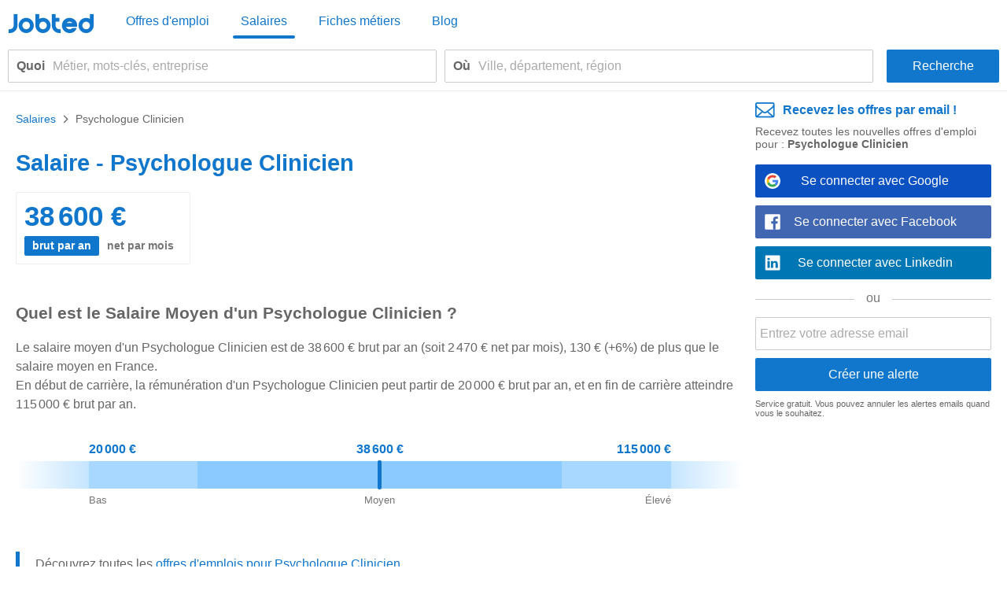

--- FILE ---
content_type: text/html; charset=UTF-8
request_url: https://fr.jobted.com/salaire/psychologue-clinicien
body_size: 28174
content:
<!DOCTYPE html><html lang="fr-FR"><head><meta charset="utf-8"><meta name="viewport" content="width=device-width,initial-scale=1"><title>Salaire Psychologue Clinicien - Salaire Moyen (2025) | Jobted</title><meta name="description" content="Découvrez le salaire d&#039;un Psychologue Clinicien en France : salaire mensuel moyen (brut et net), rémunération totale, salaire en fonction de l&#039;expérience."><meta name="robots" content="max-snippet:-1,max-image-preview:large,max-video-preview:-1"><link rel="preconnect" href="https://cdn1.jobted.com"><link rel="dns-prefetch" href="https://cdn1.jobted.com"><link rel="preconnect" href="https://cdnjs.cloudflare.com"><link rel="dns-prefetch" href="https://cdnjs.cloudflare.com"><link rel="preconnect" href="https://www.googletagmanager.com"><link rel="dns-prefetch" href="https://www.googletagmanager.com"><link rel="preconnect" href="https://pagead2.googlesyndication.com"><link rel="dns-prefetch" href="https://pagead2.googlesyndication.com"><link nonce="J/VcZY9OPnE2VUrWWPYHtQ==" rel="preload" href="https://cdnjs.cloudflare.com/ajax/libs/jquery/3.6.4/jquery.min.js" as="script"><link nonce="J/VcZY9OPnE2VUrWWPYHtQ==" rel="preload" href="https://www.googletagmanager.com/gtag/js?id=G-RBTX3Z5CBZ" as="script"><link nonce="J/VcZY9OPnE2VUrWWPYHtQ==" rel="preload" href="https://pagead2.googlesyndication.com/pagead/js/adsbygoogle.js" as="script"><link nonce="J/VcZY9OPnE2VUrWWPYHtQ==" rel="preload" href="https://cdnjs.cloudflare.com/ajax/libs/d3/5.9.2/d3.min.js" as="script"><link rel="canonical" href="https://fr.jobted.com/salaire/psychologue-clinicien"><script nonce="J/VcZY9OPnE2VUrWWPYHtQ==" async src="https://www.googletagmanager.com/gtag/js?id=G-RBTX3Z5CBZ"></script><script nonce="J/VcZY9OPnE2VUrWWPYHtQ==">window.dataLayer=window.dataLayer||[];
window.gtag=function(){dataLayer.push(arguments)};gtag('consent','default',{
'ad_storage':'denied',
'ad_personalization':'denied',
'ad_user_data':'denied',
'analytics_storage':'denied',
'functionality_storage':'denied',
'personalization_storage':'denied',
'security_storage':'denied',
'region':['AT','BE','BG','HR','CY','CZ','DK','EE','FI','FR','DE','GR','HU','IS','IE','IT','LV','LI','LT','LU','MT','NL','NO','PL','PT','RO','SK','SI','ES','SE','CH','GB'],
'wait_for_update': 2000
});
gtag('consent','default',{
'ad_storage':'granted',
'ad_personalization':'granted',
'ad_user_data':'granted',
'analytics_storage':'granted',
'functionality_storage':'granted',
'personalization_storage':'granted',
'security_storage':'granted',
'wait_for_update': 2000
});

gtag('js',new Date());

let pageview='';let gtagconf={anonymize_ip:true,transport_type:'beacon',};if (window.appRunnng||window.appBanner){
    if(!pageview){
        pageview=document.location.href;
    }
    pageview=new URL(pageview);
    let pageparams=new URLSearchParams(pageview.search);
    if(window.appRunning){
        pageparams.append('appRunning','1');
    }else{
        pageparams.append('appBanner','1');
    }
    pageview.search=pageparams;
    pageview=pageview.toString();
    gtagconf.page_location=pageview;
}gtag('config','G-RBTX3Z5CBZ',gtagconf);gtag('config','UA-37782499-4',gtagconf);</script><link type="image/x-icon" href="https://cdn1.jobted.com/img/favicon.4199d7b7.ico" rel="shortcut icon"><link href="https://cdn1.jobted.com/img/apple-touch-icon.png" rel="apple-touch-icon"><link href="https://cdn1.jobted.com/img/apple-touch-icon-76x76.png" rel="apple-touch-icon" sizes="76x76"><link href="https://cdn1.jobted.com/img/apple-touch-icon-120x120.png" rel="apple-touch-icon" sizes="120x120"><link href="https://cdn1.jobted.com/img/apple-touch-icon-152x152.png" rel="apple-touch-icon" sizes="152x152"><link href="https://cdn1.jobted.com/img/apple-touch-icon-256x256.png" rel="apple-touch-icon" sizes="256x256"><link href="https://cdn1.jobted.com/img/apple-touch-icon-512x512.png" rel="apple-touch-icon" sizes="512x512"><meta property="og:image" content="https://cdn1.jobted.com/img/apple-touch-icon-152x152.png"><style>.browse-container .salary-header h1{font-size:1.8em;color:#17c;padding:30px 0 0}.salary-home-block{margin-left:auto;margin-right:auto;margin-bottom:40px}.salary-home-block h2{font-size:2.5rem;margin:10px 0 30px}.salary-home-block .salary-info-descr{padding:20px 0 15px}.salary-home-item,.salary-similar-table tr+tr{border-top:1px solid #efefef}.salary-home-first-item{border-top-width:0}.salary-error-block{background:#e7f3ff;border:1px solid #e1edfa;color:#17c;margin-top:35px;padding:10px}.salary-link-block{border-left:5px solid #17c;padding:7px 0 7px 20px;margin-top:40px}.salary-info-descr{line-height:1.5}.salary-info-values{margin:10px 0}.salary-info-value-box{font-weight:900;color:#17c;padding:10px;margin:10px 10px 0 0;border:1px solid #efefef;border-radius:2px;overflow:hidden}.salary-info-value{font-size:2.2em}.salary-info-benefit-value{font-size:1.2em}.salary-info-intervals{padding-top:5px}.salary-info-interval-select{font-size:.9em;height:25px;line-height:25px;padding:0 10px;background:#17c;color:#fff;border-radius:2px}.salary-info-interval-select.salary-info-interval-select-inactive{background:#fff;cursor:pointer;color:#767676}.salary-info-interval-select.salary-info-interval-select-inactive:hover{color:#17c;text-decoration:underline}.salary-info-interval{font-size:.8em}.salary-info-toggle-alt{display:none}.salary-section-title{font-weight:900;margin:50px 0 20px}.salary-section-title h2,.salary-section-title h3{font-size:1.3em}.salary-info-components{width:100%}.salary-info-components td{padding:5px 10px}td.salary-info-components-legend{color:#767676;padding:0;display:flex;font-size:.8em}.salary-info-components-label{flex:1}.salary-info-components-label-mid{text-align:center}.salary-info-components-label-max,.salary-info-components-range{text-align:right}td.salary-info-components-name{padding-left:0}.salary-info-components-bar{width:50%}.salary-info-components-total{font-weight:900}.salary-info-component-bar-container{box-sizing:content-box;width:100%;height:29px;background:#efefef;position:relative;border-radius:2px;overflow:hidden}.salary-info-component-bar-value{position:absolute;top:0;bottom:0;background-color:#17c;border-radius:2px}.salary-info-gender{display:flex;justify-content:space-around;padding:15px 0 30px}.salary-info-gender svg,.salary-info-gender-pct{display:inline-block;vertical-align:middle}.salary-info-gender-pct{text-align:center;padding-left:20px}.salary-cat-item a,.salary-info-gender-block{display:inline-block}.salary-info-gender-fill{stop-color:#17c}.salary-info-gender-base{stop-color:#efefef}.salary-range-chart{padding-bottom:10px}.salary-range-chart-edge{width:10%;float:left}.salary-range-chart-bar-edge-l{background-color:#c5e5ff;background:linear-gradient(to right,rgba(255,255,255,0)0,#c5e5ff 100%)}.salary-range-chart-bar-edge-h{background-color:#c5e5ff;background:linear-gradient(to left,rgba(255,255,255,0)0,#c5e5ff 100%)}.salary-range-chart-side{width:15%;float:left}.salary-range-chart-side-l{text-align:left}.salary-range-chart-side-h{text-align:right}.salary-range-chart-bar-side-h,.salary-range-chart-bar-side-l{background:#a8d8ff}.salary-range-chart-mid{width:50%;float:left;position:relative;text-align:center}.salary-range-chart-bar-mid{background:#8bcaff}.salary-range-chart-bar.salary-range-chart-bar-median{position:absolute;left:0;right:0;top:29px;height:37px;margin:0 auto;width:5px;background:#17c;border-radius:2px}.salary-range-chart-bar{height:35px}.salary-range-chart-label{height:30px;line-height:30px}.salary-range-chart-value{font-weight:900;color:#17c}.salary-range-chart-pct{font-size:.8em;color:#767676}.salary-bars{position:relative}.salary-bar-wrapper{position:relative;height:150px;width:8.33%}.salary-bar{position:absolute;bottom:40px;border-radius:2px;width:90%;background-color:#8bcaff}.salary-bar-median{background:#17c}.salary-bar-edge-l{background:linear-gradient(to right,rgba(255,255,255,0)0,#8bcaff 100%)}.salary-bar-edge-h{background:linear-gradient(to left,rgba(255,255,255,0)0,#8bcaff 100%)}.salary-bar-label{font-size:.8em;color:#767676;position:absolute;bottom:0;white-space:nowrap;width:16.66%;text-align:center;left:0}.salary-bar-label-name{padding-bottom:3px}.salary-bar-label-value{display:inline-block;background:#fff;border-radius:2px}.salary-bar-label-base{left:3.74%}.salary-bar-label-stage{left:3.74%;bottom:49%}.salary-bar-label-stage+.salary-bar-label-base{left:12.07%}.salary-bar-label-median{left:37.08%}.salary-bar-label-senior{left:62.05%;bottom:60%}.salary-bar-label-max{left:78.74%}.salary-similar-table{width:100%;border-collapse:collapse}.salary-similar-table th{padding:15px 5px;border-bottom:1px solid #efefef}.salary-top-block .salary-similar-table th{text-align:left;padding:0 0 15px;font-weight:400;border-width:0}.salary-similar-table td{padding:15px 5px}td.salary-similar-diff{width:50%;min-width:120px}.salary-similar-diff-container{display:flex}.salary-similar-diff-item{flex:1}.salary-similar-diff-block,.salary-similar-item-block{width:50%}.salary-similar-item-block{padding-right:5px}.salary-similar-diff-label{line-height:29px}td.salary-similar-header{font-size:1.1em;font-weight:900;padding:30px 0 10px}td.salary-similar-item,th.salary-similar-item{text-align:left;padding-left:0}td.salary-similar-value{text-align:right;padding-left:25px}th.salary-similar-value{padding-left:25px}.salary-similar-diff-label-even,.salary-similar-diff-label-plus{text-align:right;color:#080;padding-right:10px}.salary-similar-diff-label-even{color:#17c}.salary-similar-diff-label-minus{text-align:left;color:#e00;padding-left:10px}.salary-similar-diff-bar{border-radius:2px;height:29px}.salary-similar-diff-bar-minus{background:#e00;float:right}.salary-similar-diff-bar-plus{background:#080;float:left}.salary-similar-diff-bar-even{background:#17c;float:left}.salary-chart-container{padding-top:20px}.salary-chart-container+.salary-info-descr,.salary-info-descr+.salary-chart-container{padding-top:30px}.salary-chart{position:relative}.salary-chart text{fill:#666}text.salary-related-chart-klabel{font-size:.8em;fill:#767676}.salary-related-chart-ylabels{top:22.5px;width:33%}.salary-related-chart-label-block{display:table;width:100%;height:60px}.salary-related-chart-label{-webkit-hyphens:auto;hyphens:auto;display:table-cell;vertical-align:middle}.salary-related-chart-label.salary-related-chart-label-ref{color:#080}.salary-related-chart-range{text-align:right}.salary-related-chart-line{stroke:#efefef}.salary-related-chart-median-line{stroke:#080}.salary-related-chart-bar{fill:#8bcaff;opacity:.3}.salary-related-chart-bar.salary-related-chart-bar-ref,.salary-related-chart-median.salary-related-chart-median-ref{fill:#080}text.salary-related-chart-bar-ref-label{font-size:.8em;fill:#080}.salary-related-chart-median{fill:#17c}.salary-related-chart-tooltip{position:absolute;text-align:center;height:32px;line-height:32px;border-radius:2px;padding:0 10px;transition:opacity linear .5s;color:#fff;white-space:nowrap}.salary-related-chart-tooltip::after{content:"";position:absolute;width:0;border-left:5px solid transparent;border-right:5px solid transparent}.salary-related-chart-tooltip-median{background:#17c}.salary-related-chart-tooltip-median::after{left:calc(50% - 5px);top:-7px;border-bottom:7px solid #17c}.salary-related-chart-tooltip-range{background:#8bcaff}.salary-related-chart-tooltip-range::after{left:5px;bottom:-7px;border-top:7px solid #8bcaff}#salary_experience_chart{height:450px;margin-top:-20px}.salary-experience-chart-curve{stroke:#17c;stroke-width:5}.salary-experience-chart-point{fill:#17c}.salary-experience-chart-area{fill:#8bcaff;opacity:.3}.salary-experience-chart-line{stroke:#efefef}text.salary-experience-chart-ylabel{font-size:.8em;fill:#767676}.salary-experience-chart-xlabel{font-size:.8em;color:#767676}.salary-experience-chart-tooltip{position:absolute;text-align:center;border-radius:2px;background:#17c;padding:5px 10px;transition:opacity linear .5s;color:#fff}.salary-experience-chart-tooltip-label{font-size:.8em}.salary-experience-chart-tooltip-value{padding:10px 0 5px}.salary-experience-diff-plus{color:#080}.salary-experience-diff-minus{color:#e00}.salary-experience-diff-even{color:#17c}.salary-experience-diff-ref{font-weight:900}#salary_cityoffers_chart{height:375px}.salary-cities-chart-fade{opacity:.3}.salary-cities-chart-arc{transition:all .01s ease-in-out}text.salary-cities-chart-arc-value{font-size:.8em;fill:#fff}.salary-cities-chart-color-data1{background:#17c;fill:#17c}.salary-cities-chart-color-data2{background:#080;fill:#080}.salary-cities-chart-color-data3{background:#39a4ee;fill:#39a4ee}.salary-cities-chart-color-data4{background:#2bd754;fill:#2bd754}.salary-cities-chart-color-data5{background:#62d1ee;fill:#62d1ee}.salary-cities-chart-color-data6{background:#57d7a8;fill:#57d7a8}.salary-cities-chart-color-data7{background:#727375;fill:#727375}.salary-cities-chart-legend{display:flex;flex-wrap:wrap;padding-top:10px}.salary-cities-chart-legend-row{padding:10px 20px 10px 0;margin-top:10px;white-space:nowrap;flex:1}.salary-cities-chart-legend-block{height:25px;line-height:25px;display:inline-block}.salary-cities-chart-legend-color{width:25px;margin-right:10px;border-radius:2px}text.salary-cities-chart-text-name{font-weight:900}text.salary-cities-chart-text-pct,text.salary-cities-chart-text-value{font-size:.9em}.salary-info-value-set .salary-info-value-box{margin:0;text-align:center}.salary-home-block.salary-top-block h2{margin-bottom:15px}.salary-cat-header{font-size:2.2rem;font-weight:900}.salary-cat-group{padding:5px 0 30px;margin-bottom:30px;border-bottom:1px solid #efefef}.salary-cat-group:last-child{padding-bottom:20px;margin-bottom:0;border-bottom:0}.salary-cat-item{-moz-columns:2;columns:2;-moz-column-gap:5px;column-gap:5px;padding-top:20px;-moz-column-break-inside:avoid;break-inside:avoid}.salary-cat-item-value{text-align:right}.salary-similar-value-m{display:none}@media (min-width:1025px){.salary-home-block{margin-bottom:60px}.salary-home-block h2{font-size:4rem}.salary-cat-header{font-size:2.4rem}.salary-cat-item,.salary-similar-table td{font-size:1.8rem}.salary-info-value-set+.salary-info-value-set{padding:0 0 0 5px}.salary-info-value-set{width:50%;float:left;padding:0 5px 0 0}.salary-cat-group{-moz-columns:2;columns:2;-moz-column-gap:30px;column-gap:30px}}@media (max-width:1024px){.salary-info-value-set+.salary-info-value-set{margin-top:10px}#salary_experience_chart{max-height:450px;height:90vw}.salary-input-spacer{height:35px}.search-button-box .salary-input-spacer{height:20px}.salary-info-intervals{margin:0-10px -10px}.salary-info-interval-select{height:32px;line-height:32px;border-radius:0}.salary-r-text{font-size:.9em}.salary-info-components-bar{width:40%}}@media (max-width:700px){.salary-bar-label-stage{left:2%}.salary-bar-label-senior{left:64%}}@media (min-width:640px){.salary-home-item{flex:1}.salary-home-item+.salary-home-item{padding-left:20px;border-left:1px solid #efefef}.salary-home-second-item{border-top-width:0}}@media (min-width:600px){.salary-info-gender svg{height:120px}}@media (max-width:550px){.salary-bar-label-stage{left:1%}.salary-bar-label-senior{left:66%}}@media (max-width:400px){#salary_cityoffers_chart{height:90vw}.salary-r-text{font-size:.8em}td.salary-similar-value{padding:0}.salary-similar-value-m{display:block;padding-top:5px}.salary-similar-value-d{display:none}.salary-info-components-bar{width:30%}.salary-info-components-label-mid{display:none}.salary-bar-label-stage{left:0}.salary-bar-label-senior{left:67%}}@charset "UTF-8";@font-face{font-family:"JobtedCI";src:url([data-uri])format("woff"),url(../font/JobtedCI.da39a3ee.ttf)format("truetype");font-weight:400;font-style:normal}html{font-size:62.5%;-ms-text-size-adjust:100%;-webkit-text-size-adjust:100%;box-sizing:border-box}*,:after,:before{box-sizing:inherit}body{font-size:1.6em;font-weight:400;font-family:Arial,Helvetica,sans-serif;color:#666}body,html{height:100%;margin:0;padding:0}a{background-color:transparent;-webkit-text-decoration-skip:objects;color:#17c;text-decoration:none}a:active,a:hover{outline:0}img{border-style:none}button,input{line-height:inherit;overflow:visible}button,input,select{margin:0;font-family:inherit;font-size:inherit}button,select{text-transform:none}button,input[type=button],input[type=reset],input[type=submit]{-webkit-appearance:button}button::-moz-focus-inner,input[type=button]::-moz-focus-inner,input[type=reset]::-moz-focus-inner,input[type=submit]::-moz-focus-inner{border-style:none;padding:0}button:-moz-focusring,input[type=button]:-moz-focusring,input[type=reset]:-moz-focusring,input[type=submit]:-moz-focusring{outline:1px dotted ButtonText}form,input[type=checkbox],input[type=radio]{padding:0}.container{position:relative;padding:10px 20px}.container:after,.row:after,.u-clear{content:"";display:table;clear:both}.u-d-clear{display:none}.u-full-width{width:100%}.u-max-full-width{max-width:100%}.u-pull-right{float:right}.u-pull-left{float:left}.u-unsel{-webkit-touch-callout:none;-webkit-user-select:none;-moz-user-select:none;user-select:none}.u-hidden{display:none!important}.u-shadow{box-shadow:0 3px 5px -2px rgba(0,0,0,.3)}.u-dropshadow{box-shadow:3px 3px 5px -2px rgba(0,0,0,.3)}h1,h2,h3{font-size:1.7rem;margin:0}h2,h3{font-size:1.6rem}h3{font-size:1.5rem}.em,em{font-style:normal;font-weight:700}form{margin:0}@media (max-width:1024px){.u-m-clear{content:"";display:table;clear:both}.u-m-hidden{display:none!important}.u-m-shadow{box-shadow:0 3px 5px -2px rgba(0,0,0,.3)}.u-m-dropshadow{box-shadow:3px 3px 5px -2px rgba(0,0,0,.3)}}@media (min-width:1025px){h1{font-size:2rem}h2,h3{font-size:1.6rem}body{position:absolute;width:100%;min-width:100%}a:hover{color:#3197ec;text-decoration:underline}.u-d-clear{content:"";display:table;clear:both}.u-d-hidden{display:none!important}.u-d-shadow{box-shadow:0 3px 5px -2px rgba(0,0,0,.3)}.u-d-dropshadow{box-shadow:3px 3px 5px -2px rgba(0,0,0,.3)}.container{padding:10px}}.icon{display:inline-block;font-family:JobtedCI;font-style:normal;font-variant:normal;font-size:1.5em;text-rendering:auto;-webkit-font-smoothing:antialiased;-moz-osx-font-smoothing:grayscale}.icon-sort:before{content:""}.icon-caret-down:before{content:""}.icon-chevron-left:before{content:""}.icon-chevron-right:before{content:""}.icon-ok:before{content:""}.icon-remove:before{content:""}.icon-plus:before{content:""}.icon-undo:before{content:""}.icon-pencil:before{content:""}.icon-trash:before{content:""}#cookie-wrap{display:none;position:fixed;bottom:0;width:100%;min-height:40px;max-height:5000em;background:#f9fdff;border-top:2px solid #efefef;z-index:1000}#cookie-cont{min-height:30px;padding:5px 20px;margin:0 auto}#cookie-text,select{color:#666;font-size:1.3rem}#cookie-text{text-align:justify;margin-right:20px;line-height:20px}#cookie-text a{color:#666;text-decoration:underline}#cookie-x:before{font-family:JobtedCI;font-size:2.5rem;color:#17c;text-align:center;position:absolute;right:7px;top:0;cursor:pointer;content:""}#ccpa-accept,#ccpa-dont,#cookie-ok{display:inline-block;min-width:3.5rem;height:2rem;line-height:2rem;min-height:auto;cursor:pointer;margin-left:.5em}select{display:inline-block;background:#fff;border:1px solid #efefef;height:30px;min-height:30px;line-height:30px;border-radius:2px;width:100%;padding:0 5px;appearance:none;-webkit-appearance:none;-moz-appearance:none;cursor:pointer}select::-ms-expand{display:none}select:focus{outline:0!important}select#res-title-extra-list{width:auto;margin-left:.5em;color:#ff8f00}@media (min-width:1025px){select{border-width:1px 2px 2px 1px;line-height:25px;height:25px;width:160px}}.tscroll-wrapper{position:relative}.tscroll-scrollable{-webkit-touch-callout:none;-webkit-user-select:none;-moz-user-select:none;user-select:none;cursor:default;overflow-x:hidden;overflow-y:hidden;white-space:nowrap;-ms-overflow-style:none}.tscroll-scrollable.tscroll-locked{cursor:-webkit-grabbing;cursor:default}.tscroll-locked{pointer-events:none}.tscroll-edge{display:none;-webkit-touch-callout:none;-webkit-user-select:none;-moz-user-select:none;user-select:none;cursor:pointer;top:0;bottom:0;width:60px;position:absolute;z-index:10}.tscroll-edge.tscroll-edge-fade{display:block}.tscroll-edge-prev{left:0;background:linear-gradient(to right,#fafafa 25%,rgba(250,250,250,0) 100%)}.tscroll-edge-next{right:0;background:linear-gradient(to left,#fafafa 25%,rgba(250,250,250,0) 100%)}#filter-menu-wrapper{height:40px}#filter-menu,#filter-menu-wrapper,#header-filters-row{max-height:40px;transition:max-height .2s linear}#filter-menu.scrollable-menu-opened{height:250px;max-height:250px;transition:none}.filter-menu-item{font-size:.8em;display:table-cell;height:40px;vertical-align:middle;padding:5px 10px;color:#767676;position:relative;-webkit-tap-highlight-color:transparent}.filter-menu-item:last-child{padding-right:60px}.filter-menu-item li,.filter-menu-item>span{cursor:pointer}.filter-menu-active>span,li.filter-menu-dropdown-item[data-sel="1"]{color:#17c}.filter-menu-clear-all>span{color:#ff8f00}.icon-menu-arrow:before{content:"";padding-left:.5em}.icon-menu-clear:before{content:"";padding-right:.3em}.icon-menu-check:before{content:"";position:absolute;top:5px;left:13px}ul.filter-menu-dropdown{display:none;position:absolute;top:32px;left:5px;margin:0;padding:8px 0;background:#fff;border:1px solid #ebebeb;border-radius:2px;z-index:100;list-style:none;max-height:170px;overflow-y:auto}li.filter-menu-dropdown-item{padding:10px 20px 10px 30px;position:relative}@media (max-width:1024px){#header-filters-wrapper{padding:0 10px 10px}#header-filters-row.filter-m-collapsed,.filter-m-collapsed #filter-menu,.filter-m-collapsed #filter-menu-wrapper{max-height:0;overflow:hidden}#filter-menu-wrapper{background:#fafafa;border:1px solid #efefef;border-radius:2px;margin-top:5px}.tscroll-edge-next:after,.tscroll-edge-prev:after{font-family:JobtedCI;color:#767676;font-size:3rem;position:absolute;top:0;opacity:.3}.tscroll-edge-next:after{content:"";right:4px}.tscroll-edge-prev:after{content:"";left:4px}}@media (min-width:1025px){#header-filters-wrapper{padding:0 10px;border-bottom:1px solid #efefef}#header-filters-row.filter-collapsed,.filter-collapsed #filter-menu,.filter-collapsed #filter-menu-wrapper{max-height:8px;overflow:hidden}.filter-menu-item{border-bottom:3px solid transparent}.filter-menu-item:first-child{padding-left:0}}#mail-query-addthis{position:fixed;width:50%;height:40px;z-index:100;bottom:10px;margin:0 auto;left:0;right:0;background:#ff8f00;padding:10px;text-align:center;border-radius:20px;color:#fff;font-size:1.4rem;line-height:20px}.user-confirm-text{margin:10px 0;font-size:initial;color:#767676}.user-title{padding-bottom:5px;color:#767676}ul.user-confirm-text{margin-left:20px;padding:0}.user-add-block{padding:10px 0;text-align:center;border:1px solid #efefef;border-width:1px 0}.user-save-block{text-align:center;padding:15px 0}.user-add-block,.user-save-block{margin:0 40px 0 10px}.unsub-container .user-save-block{text-align:left;margin:0}.user-query-add{color:#17c;font-weight:700;cursor:pointer}.user-query-add:before{font-family:JobtedCI;content:"";font-size:1.2em;padding-right:.3em}.user-input-grid .search-input-label,.user-m-input-grid{display:none}.user-input-grid+.user-input-grid .user-input-grid-row:first-child{padding-top:2px}.user-input-grid-row{font-size:1.5rem;padding:6px 15px;background:#f9fdff}.user-input .user-input-grid-row{background:0 0}.user-input-grid-row+.user-input-grid-row{padding-top:0}@media (max-width:1024px){.m-user-query-action-block{display:table-cell;vertical-align:middle;padding-right:15px}.m-user-query-action:after{color:#17c;font-family:JobtedCI;font-size:2.5rem}.m-user-query-action.user-query-delete:after,.m-user-query-action.user-query-remove:after{content:""}.m-user-query-action.user-query-restore{display:none}.m-user-query-action.user-query-restore:after{content:""}.user-save-block{display:flex}.user-add-block{margin-top:15px}.user-save-block .search-input-button{margin-bottom:15px}.user-input{display:table-row}.user-input .user-input-grid{display:table-cell;width:100%}.user-input+.user-input .user-input-grid-row:first-child{padding-top:10px}}@media (min-width:1025px){.user-query-action{cursor:pointer;padding-right:15px;line-height:4rem;color:#17c}.user-query-action:hover{color:#ff8f00}#mail-query-addthis,.user-query-action.user-query-restore{display:none}.user-save-block .search-input-button{width:40%}.user-save-block .search-input-button+.search-input-button{margin-left:15px}.user-m-input-grid{display:block}.user-input-grid{display:flex}.user-input-grid .search-input-label{display:block;padding:0}.user-input-grid-row{font-size:1.6rem;flex:1;padding:0 15px 15px}.user-input-grid-row+.user-input-grid-row{padding-left:0}}.menu-modal{display:none}.menu-wrapper{background:#fff}.menu-container{padding:0}.menu-item{padding:20px;font-size:1.8rem;color:#17c}.menu-spacer{flex:1;height:45px}.menu-item-link .menu-label,.menu-wrapper .logo-wf span{color:#17c}.menu-item-link .menu-label:after{position:absolute;left:50%;content:"";height:4px;width:0;bottom:0;background:#17c;border-radius:2px;transition:all .2s ease-in-out}.menu-wrapper .logo-header .logo-wf{font-size:3rem;line-height:normal}.menu-lang-block .menu-label{text-align:center;display:inline-block;width:21px}.menu-lang-block .menu-item:after{content:"|";position:relative;right:-15px}.menu-lang-block .menu-item:last-child:after{content:none}.menu-lang-block .menu-item{margin-right:0}@media (max-width:1024px){.menu-modal,.menu-wrapper{position:fixed;top:0;left:0;max-width:0}.menu-modal{z-index:100;height:100%;width:100%;background:#000;opacity:.6;display:block;transition:max-width 0s ease-in .05s}.menu-modal.menu-visible,.menu-wrapper.menu-visible{max-width:1024px}.menu-wrapper{bottom:0;right:85px;z-index:101;overflow-x:hidden;transition:max-width .1s ease-in;box-shadow:2px 3px 5px -2px rgba(0,0,0,.3)}.menu-block+.menu-block{margin-top:10px}.menu-item-link .menu-label{position:relative}.menu-item-current .menu-label:after{width:auto;left:-5px;right:-5px;bottom:-10px}.menu-wrapper .cmd-box-icon{color:#17c}.menu-container .logo-header{height:44px;padding-top:14px}.menu-page .logo-header{text-align:center}.menu-lang-block .menu-item{padding:15px}}@media (min-width:1025px){.menu-page .container.header-container{padding:12px 10px}.menu-page .fwrapper .main,.menu-page .main{padding-top:116px}.menu-container{display:flex;height:53px;padding:4px 10px}.menu-container .logo-header{min-width:150px;flex:0;padding-left:10px;padding-top:3px}.menu-container .logo-header.logo-header-jd{min-width:170px}.menu-block{display:flex;flex:1}.menu-item{display:inline-block;font-size:1.6rem;padding:0 10px;margin-right:20px;height:45px;line-height:45px}.menu-item:last-child{margin-right:0}.menu-item-link{position:relative}.menu-item-current .menu-label:after,.menu-item-link .menu-label:hover:after{width:100%;left:0}.menu-item-link a:hover{text-decoration:none}.menu-wrapper .logo-header .logo-wf{position:relative;top:6px;font-size:3.5rem}.menu-lang-block .menu-item:after{right:-10px}.menu-lang-block .menu-item-current .menu-label:after,.menu-lang-block .menu-item-link .menu-label:hover:after{width:25px;left:8px}}.container.browse-container{padding:20px}.browse-container h1{font-size:1.6rem;padding-bottom:25px}.browse-container .pager{border:0;padding:0;text-align:left}.browse-container .pager-page{font-size:.9em}.browse-sub-item a,.container.breadcrumb-container a{color:#727375}.container.breadcrumb-container{color:#727375;font-size:1.2rem;padding-top:15px}.container.breadcrumb-container+.container,h1+.browse-items{padding-top:0}.container.breadcrumb-browse-container{padding:0;font-size:1.4rem}.breadcrumb-sep{content:">";font-family:JobtedCI;font-size:1.2em}.browse-items{padding:20px 0;-moz-column-count:2;column-count:2}.browse-item{font-size:1.4rem;page-break-inside:avoid;-moz-column-break-inside:avoid;break-inside:avoid;-webkit-hyphens:auto;hyphens:auto;padding:10px 0}.browse-sub-item{display:block;font-size:.9em;padding-top:5px;min-height:2.6em}@media (min-width:980px){.container.browse-container.browse-macro-container{width:auto;margin-left:20px;margin-right:20px;padding-left:0;padding-right:0}}@media (min-width:1005px){.container.browse-container.browse-macro-container{max-width:965px}}@media (min-width:1025px){.container.browse-container{padding:25px 20px}.container.breadcrumb-container{padding-bottom:15px}.browse-container h1{font-size:1.8rem}.browse-container .pager-page{font-weight:700}.browse-items{-moz-column-count:auto;column-count:auto;-moz-column-width:290px;column-width:290px}.browse-item{font-size:1.3rem}.browse-sub-item{min-height:2rem}}@media (min-width:1325px){.container.browse-container{padding-left:0;padding-right:0}.container.browse-container.browse-macro-container{margin:0 auto;padding-left:20px;padding-right:340px;max-width:1325px}}h1.category-title{font-size:2.4rem;color:#17c;padding:30px 0 20px}h2.section-title{font-size:2rem;padding:30px 0 20px;font-family:Georgia,Cambria,"Times New Roman",serif}.section-data .browse-item,.section-data ol,.section-data p,.section-data ul{font-size:1.6rem;line-height:1.8;font-family:Georgia,Cambria,"Times New Roman",serif}.section-data .browse-item{font-size:1.4rem;line-height:normal}.section-data .mail-alert{font-size:1.6rem}.section-data em{font-style:italic;font-weight:unset}.section-data,.section-title{color:#444}.section-data .section-sub-title{margin-bottom:-1em}.section-data .section-sub-data{margin-top:0;margin-bottom:0}.section-data .section-sub-data+.section-sub-data{margin-bottom:1em}.section-data .section-spacer{min-height:1px}.section-special{border-left:5px solid #17c;padding-left:20px}.browse-items.section-data{padding-top:0;padding-bottom:1em}.container.ecp-container{max-width:unset;padding:0}.ecp-title{color:#fff;background:#17c;padding:20px 0 0}.ecp-title h1{font-size:4rem}.ecp-items h2{font-size:2.5rem;padding:10px 0}.ecp-title-wave{height:40px;overflow:hidden;margin-top:-1px}.ecp-title-wave path{stroke:none;fill:#17c}.ecp-items{padding:0 0 60px}.ecp-item{padding:30px 0;border-bottom:1px solid #efefef}.ecp-item.ecp-filler{border-bottom:0;padding:0}.ecp-main-title{font-size:2.2rem;font-weight:900}.ecp-main-text{padding-top:15px;line-height:1.5}.ecp-main-list{padding-top:20px;-moz-column-count:2;column-count:2}.ecp-sub-title{font-size:1.6rem}.ecp-note{color:#767676;font-size:.9em;text-align:center;padding-top:40px}@media (min-width:640px){h1.category-title{font-size:3.4rem}h2.section-title{font-size:2.2rem}.section-data .browse-item{font-size:1.6rem}.ecp-main-title{font-size:2.4rem}.ecp-sub-title,.section-data ol,.section-data p,.section-data ul{font-size:1.8rem}.ecp-item-group{display:flex}.ecp-item{flex:1}.ecp-item+.ecp-item{padding-left:30px}.ecp-item.ecp-filler{border-bottom:1px solid #efefef}}@media (min-width:1025px){.ecp-container .container{max-width:1280px;padding-left:0;padding-right:0;margin-left:20px;margin-right:20px}.ecp-title h1{font-size:6rem}.ecp-items h2{font-size:4rem}.ecp-title-wave{height:80px}}@media (min-width:1320px){.ecp-container .container{margin-left:auto;margin-right:auto}}.social-login{padding-top:8px;position:relative;text-align:center}.social-login .search-input+.search-input{margin-left:0}.social-login-sep{width:100%;height:1px;background:#cbcbcb;position:absolute;bottom:12px}.social-login-sep-label{position:relative;display:inline-block;background:#fff;color:#767676;text-align:center;padding:15px 15px 5px}.box-alert-button-logo{float:left;padding:10px 10px 0 6px}.box-alert-button-label{display:inline-block;line-height:40px;margin-left:-32px}.search-input-button.social-login-g-button{background:#0b51c1}.search-input-button.social-login-g-button:hover{background:#0d5dde}.search-input-button.social-login-fb-button{background:#4267b2}.search-input-button.social-login-fb-button:hover{background:#5075be}.search-input-button.social-login-in-button{background:#0077b5}.search-input-button.social-login-in-button:hover{background:#008dd6}.search-input-button.social-login-apple-button{background:#000}.search-input-button.social-login-apple-button:hover{background:#404040}.ui-loader{display:none;min-height:30px;position:absolute;left:0;right:0;background:url(../img/loader-sq-17c.png)no-repeat center;background-color:#fff}#serp-alert-load.ui-loader{background-color:#f9fdff;background-position:left}.search-input-text.ui-missing,.ui-missing{background:#fff6eb;border-color:#ff8f00}.search-input-button.ui-error,.search-input-button.ui-error:hover,.search-input-text.ui-error,.ui-error{background:#fee;border-color:red;color:red;cursor:default}.search-input-text.ui-deleted,.ui-deleted{background:#fafafa;color:#767676;text-decoration:line-through}.ui-iblock{display:inline-block}.jdf,.logo-wf{font-family:JobtedCI,Arial,Helvetica,sans-serif;text-rendering:auto;-webkit-font-smoothing:antialiased;-moz-osx-font-smoothing:grayscale}.logo-wf .b,.logo-wf .l{color:#17c}.footer-item a,.logo-wf .r{color:#727375}.logo-wf.logo-wf-jd{font-family:Jobbydoo;text-transform:lowercase}#page-home h1{font-size:2.3rem}#page-home h2{font-size:1.4rem;margin-bottom:5px;line-height:40px}.container.top-container{padding:30px 20px 20px}.container.footer-container,.container.list-box-container{padding:20px}.container.unsub-container{padding-top:20px}.header,input#whatwhere[disabled]{background:#fff}.header-container .search-box-row{padding:5px 5px 0;margin:5px;border:1px solid #efefef;border-radius:2px;background:#fafafa;display:inline-block}.header-logo-container{background:#fff;padding-bottom:0}.header-search-row{transition:all .2s linear}.logo-main{text-align:center;padding-bottom:20px}.logo-footer{padding-bottom:5px}.logo-main .logo-wf{font-size:7.05rem;line-height:7.05rem}.logo-footer .logo-wf,.logo-header .logo-wf{font-size:3rem;line-height:3rem}.logo-header a:hover{text-decoration:none}.logo-header a>span:hover{opacity:.8}.claim{display:none}.search-input-label{line-height:40px;text-align:left;font-weight:700;color:#17c}.search-input{height:42px;min-height:42px;border-radius:2px;outline:0!important}.search-input:focus{outline:0!important}span.search-input{padding-top:11px}.search-input-text-wrapper{width:100%}.search-input-text{border:1px solid #cbcbcb;padding:5px}.search-input-box .search-input-text{padding-right:35px}.search-input-text:focus{border-color:#17c;box-shadow:0 0 2px 1px #17c}.search-input-button{color:#fff;background:#17c;border:0;cursor:pointer}.search-input-button.search-input-light-button{background:#d0d0d0}.list-box{background:#fff;text-align:left;font-size:1.4rem;color:#727375;border-top:1px solid #efefef}.list-box-item{text-align:left;-moz-column-break-inside:avoid;break-inside:avoid;-webkit-hyphens:auto;hyphens:auto;padding:10px 0}ul.list-box-columns,ul.suggests-columns{margin:0;padding:0}.footer-item.copyright,li.list-box-item,li.suggests-bottom-item{display:block}.footer-wrapper{display:table-row;height:1px}.footer{background:#fafafa;border-top:1px solid #efefef}.footer-item{display:inline-block;color:#727375;font-size:1.4rem;line-height:40px}.footer-item a:hover{color:#929395}.footer-item-mid:after{content:"•";margin:0 .5em;font-size:1.4rem;line-height:40px}.wrapper{display:table;table-layout:fixed;width:100%;height:100%}.main-filt,.main-right{display:none}.side-box:first-child{padding-top:0}.side-box{padding:5px 25px 0;font-size:1.4rem;line-height:30px}.side-box-title h2{line-height:inherit;font-size:inherit;font-weight:inherit}.contenttext h1,.contenttext h2,.side-box-job{color:#17c}.side-box-collapsable{cursor:pointer}.side-box-showmore{color:#ff8f00;cursor:pointer}.side-box-more{display:none}.side-box-sep{width:100%;margin-top:25px;margin-bottom:10px;height:1px;border-bottom:1px solid #efefef}.side-box-fbuttons .search-input{margin-top:30px;font-weight:700}.side-box-filt-clear{background:#ff8f00}.contenttext,.contenttext *{line-height:2rem;font-size:1.4rem}.contenttext .tscroll{max-height:300px;overflow:auto}.contenttext table{width:100%;border-collapse:collapse}.contenttext td{padding:10px;border:1px solid #efefef;text-align:left;word-wrap:break-word}.contenttext hr{border:0;border-top:1px solid #efefef}.contenttext li{text-align:left}.contenttext_gd h1{margin-top:2em;font-size:1.2em}.contenttext_gd h2{margin-top:2em;font-size:1.1em}.contenttext_gd img{vertical-align:text-top}.httpcode-container{color:#727375;margin:20px 0}.httpcode-code,.httpcode-type{font-size:6rem}.httpcode-type{color:#17c}.httpcode-msg{margin-left:.3em;font-size:3.7rem}.httpcode-label{margin-top:.3em;font-size:1.6rem}.res-header{font-size:1.2rem;padding-bottom:10px;border-bottom:1px solid #efefef}.res-title-suggest{padding-top:5px}.res-title-info{display:inline-block;background:#17c;padding:7px;margin:5px 0 0 7px;color:#fafafa;cursor:pointer;font-size:1.4rem;line-height:1.4rem;border-radius:2px}.res-title-info:first-child{margin-left:0}.res-info-message-group{padding-top:15px}.res-info-message-group+.res-info-message-group{padding-top:0}.res-info-message{font-size:1.4rem;padding:15px;margin-bottom:10px;color:#17c;background:#f9fdff;border:1px solid #f3f7f9;border-width:1px 0}.res-info-message a,.res-info-message span{color:#ff8f00}.res-info-message.res-info-message-error{background:#ff8f00;color:#fff;border-width:0}.res-job{padding:20px}.res-related{padding:0 10px}.stripe-job{border:1px solid #f4f4f4;border-width:1px 0;color:#727375;font-weight:700;font-size:1.4rem;padding:10px 20px;margin:10px 0}.search-input-button.stripe-job{text-align:left;margin:20px 0 0}.search-input-button.stripe-job:hover,.stripe-job{background:#fafafa}.job-back-button>span:before{content:"<";font-family:JobtedCI;font-size:1.2em;margin:0 .1em}.csa-label{font-size:.9em;color:#767676;padding:5px;margin:10px 15px 0}.res-item.res-csa-item-loading{height:0!important;max-height:0!important;border:0!important;padding:0!important;margin:0!important;overflow:hidden!important}.res-item.res-csa-item.res-csa-item-intext{border:0;margin:15px -10px 0}.res-item.res-csa-item.res-csa-item-related{border:1px solid #efefef;margin:0 0-1px}.res-item.res-csa-item{padding-top:0;padding-bottom:0}.res-item{position:relative;border-top:1px solid #efefef;padding:20px;font-size:1.4rem}.res-item-arrow-wrapper{position:absolute;top:0;right:0;height:100%;width:40px;cursor:pointer}.res-item-arrow{position:absolute;top:0;bottom:0;right:7px;margin:auto;height:24px}.res-item-arrow:after{content:">";font-family:JobtedCI;font-size:2.5rem;color:#17c}.res-job .res-data-title{color:#17c}.res-item-data{padding-top:6px;font-size:1.3rem}.res-item-data-more{position:relative;text-align:center}.res-item-data-more-sep{width:100%;height:1px;margin:5px auto 10px;border-bottom:1px solid #efefef}.res-item-data-more-label{position:absolute;top:-11px;left:calc(50% - 50px);width:100px;padding:3px;background-color:#fff;color:#17c;font-size:.9em;font-weight:600}.res-item-top{font-size:1.5rem}.res-job .res-item-desc{padding:20px 0}.res-job .res-data-desc{font-size:1.4rem;text-align:justify}.res-item-desc{position:relative;color:#444;line-height:1.5em}.res-data-desc-f{display:block;position:absolute;width:100%;height:100%;bottom:0;background:linear-gradient(180deg,rgba(255,255,255,0) 40%,#fff 100%)}.res-data{display:inline-block;line-height:1.5em}.res-data-sep{margin:0 .3em}.res-data a{color:#666}.res-link-job::after{content:"";position:absolute;top:0;right:0;bottom:0;left:0;cursor:pointer;z-index:1}.mail-query-action.mail-query-action-disabled,.res-item-site{display:none}.res-item-bottom{color:#767676}.res-item-extra{position:relative;z-index:1;color:#17c}.res-list-extra{margin-left:10px;margin-bottom:10px;border-left:5px solid #17c;display:none}.res-link-group a{font-size:1.4rem;text-align:center;background:#fafafa;padding:10px;display:block}.res-user-new{top:-2px;left:8px;display:inline-block;font-weight:100;font-size:8px;line-height:10px;padding:2px 3px 1px;background:#ff8f00;color:#fff;border-radius:2px}.mail-form,.res-user-new{position:relative}.mail-title{color:#17c;font-weight:700}.serp-mail-title{color:#17c;padding-bottom:10px}.mail-desc{font-size:1.4rem}.serp-alert{background:#f9fdff;padding:20px;border:1px solid #efefef;border-width:1px 0 0}.alert-canc{font-size:1.1rem;padding-top:10px;color:#666}.mail-title-img{display:flex;align-items:center;margin-bottom:10px;color:#17c}.mail-input{margin-top:10px}.mail-query{color:#17c;display:flex;padding:5px 0}.mail-query-link{flex:1}.mail-query-action{position:relative}.mail-query-confirm{display:none;color:#ff8f00;padding:5px 0 10px 5px}.mail-query-current{color:#ff8f00}.mail-query-current-block{padding-bottom:5px}.mail-query-add{margin-right:18px}.mail-userinfo{margin-top:20px;padding-top:15px;border-top:1px solid #17c;display:flex;font-size:1.4rem}.mail-userinfo a{color:#17c}.mail-usermail{flex:1}.search-tip{position:relative;height:auto;top:0;background:#ff8f00;border-radius:2px;color:#fff;padding:10px 35px 10px 10px;font-size:1.5rem;opacity:.8}.search-tip.where-tip{position:absolute;top:94px;right:0;width:100%}.search-tip.box-tip{top:4px}.search-tip.query-tip{cursor:pointer;display:flex;padding-right:20px;margin:0}.search-tip.all-tip{top:4px;width:100%;padding:10px;font-size:1.7rem;text-align:center}.search-tip.all-tip:before,.search-tip:after{content:"";position:absolute;bottom:100%;width:0;height:0;border-left:8px solid transparent;border-right:8px solid transparent;border-bottom:10px solid #ff8f00}.search-tip:after{right:calc(50% - 8px)}.search-tip.all-tip:before{display:none}.search-tip .close-tip{position:absolute;right:9px;top:0;width:10px;height:10px;color:#fff;cursor:pointer}.pager{text-align:center;padding:20px}.pager-wrapper{margin:auto}.pager-page.pager-curpage{color:#fff;background:#17c;cursor:default}.pager-page{display:inline-block;width:40px;height:40px;line-height:40px;color:#17c;background:#fff;border-radius:2px;margin-right:5px;text-align:center;cursor:pointer}.pager-page:last-child{margin-right:0}.pager-after{display:none}.pager-page.pager-more{width:100%;color:#fff;background:#17c}.pager-more .pager-more-next{position:relative;line-height:1em;font-size:1.5em;top:2px;left:15px}.pager-page.pager-more:hover{background:#3197ec}input#whatwhere{padding:5px 42px 5px 5px}#whatwhere{white-space:nowrap;overflow:hidden}#header-active-searchbox-row{position:relative}#header-active-searchbox-row:before{font-family:JobtedCI;font-size:3rem;content:"";position:absolute;top:0;right:0;left:unset;width:42px;height:42px;text-align:center;line-height:35px;background:#17c;color:#fff;z-index:10;border-top-right-radius:2px;border-bottom-right-radius:2px}#header-searchbox-row+#header-spacer-row{height:10px}#header-spacer-row{height:52px}.search-input-box{position:relative;display:flex}.search-input-clear{position:absolute;right:5px;bottom:7px}.search-input-clear:after{color:#17c;content:"";cursor:pointer;display:inline-block;width:30px;height:30px;line-height:30px;text-align:center;font-family:JobtedCI;font-size:2.5rem}.search-button-box{display:flex}.search-input+.search-input{margin-left:7px}.suggests-columns{-moz-columns:2;columns:2}.suggests-bottom{padding:20px;border-width:1px 0 0;border-style:solid;border-color:#efefef}.suggests-bottom-title,.suggests-bottom-title h2{color:#666;font-size:1.4rem;margin-bottom:10px}.suggests-bottom-item *{color:#17c;font-size:1.3rem}.suggests-bottom-item{color:#17c;display:block;width:auto;min-width:auto;height:50px;-webkit-hyphens:auto;hyphens:auto;page-break-inside:avoid;-moz-column-break-inside:avoid;break-inside:avoid;padding:20px 0 0}.suggests-bottom-com{background:#fffbfb}.suggests-bottom-hier{background:#fffcf6}.suggests-bottom-sub,.suggests-bottom-top{background:#fffff6}.suggests-bottom-geo{background:#fafffa}.suggests-bottom-geo+.suggests-bottom-geo{margin-top:-15px;border-top:none}.suggests-bottom-query{background:#fcfcff}.search-banners{display:none}.search-mobile-banner{margin-top:25px;margin-bottom:25px}.category-mobile-banner{margin-top:25px}.salary-mobile-banner{margin-top:25px;margin-bottom:-25px}@media (max-width:359px){.logo-main .logo-wf{font-size:5rem;line-height:5rem}.httpcode-code,.httpcode-type{font-size:5rem}.httpcode-msg{font-size:2.7rem}}@media (min-width:400px){.logo-main .logo-wf{font-size:8.05rem;line-height:8.05rem}.search-input-button:hover{background:#3197ec}.search-input-button.search-input-light-button:hover{background:#e0e0e0}}@media (max-width:1024px){.container.header-search-container{padding:10px}.header-search-box-container{padding-top:10px}.header-inner-item{padding:7px}.search-box-item+.search-box-item{padding-top:7px}.search-box-item.search-button-box{padding:47px 0 27px}.logo-header{text-align:center}.header-logo-container{padding-top:14px}.header.m-sticky-header{position:fixed;width:100%;top:0;left:0;z-index:102;background:#fff}.header.m-dynamic-header{max-height:0;overflow:hidden;transition:all .4s linear}.header.m-sticky-show-header{max-height:400px}.search_overlay{position:fixed;top:361px;right:0;bottom:0;left:0;background:#000;opacity:.6;z-index:101}.m-modal{overflow:hidden}.m-modal .all-tip{display:none}.main.main-spaced{margin-top:116px}.cmd-box{position:absolute;top:12px;right:3px}.cmd-box.cmd-box-l{left:3px;right:unset}.cmd-box-icon{display:inline-block;height:40px;width:40px;line-height:24px;text-align:center;font-size:4.5rem;color:#727375;cursor:pointer}#cmd-mail:before{content:""}#cmd-filt:before{content:""}#cmd-menu:before{content:""}#cmd-menu-close:before{content:""}#cmd-edit:before{content:""}.cmd-box-icon,[data-cmd-label]{position:relative}[data-cmd-label]::after{content:attr(data-cmd-label);position:absolute;top:22px;right:0;left:0;font-size:13px;font-weight:900;font-family:Arial,Helvetica,sans-serif;font-variant-caps:all-small-caps;-webkit-font-smoothing:antialiased}#page-error .search-box-row{background:#fff;border:0}#page-error .header-container{height:40px}#page-error .header{position:relative;border-bottom:none}#page-error .main{min-height:500px;padding:0}.search-container{padding:0}.res-header{padding:10px 12px;border:0}.res-counter,.side-box-collapse,.side-box-collapsing,.side-box-filt{display:none}.search-tip .close-tip{right:15px;top:2px;font-size:2rem}.res-header h1{display:inline}.m-res-counter{line-height:1.7rem;white-space:nowrap}.m-res-counter:before{content:"";margin:0 .5em}.res-data-desc{display:block;line-height:1.4em}.res-item.res-csa-item{padding-left:15px;padding-right:15px}.res-item.res-csa-item.res-csa-item-intext,.res-item.res-csa-item.res-csa-item-related{padding-left:5px;padding-right:5px}.res-item.res-item-related{padding-left:10px;padding-right:10px}.mail-query-link{line-height:3.5rem}.mail-query-action{padding-left:20px;font-size:2.5rem}.query-tip .mail-query-action{position:absolute;top:-46px;right:19px;color:#17c}.search-tip.query-tip{top:5px}.search-tip.query-tip:after{right:20px}.pager{border-top:1px solid #efefef}.pager-page.pager-d-page{display:none}.contenttext_gd h1:first-of-type{margin-top:.5em}.contenttext .tscroll{max-height:250px}.contenttext td{display:block;border-top:none;word-break:break-word}.contenttext td:first-child{font-weight:900}.contenttext tr{border-top:3px solid #efefef}.list-box-columns{-moz-column-count:2;column-count:2}}@media (min-width:1025px){.fwrapper .main,.main{padding-top:63px}.logo-main{text-align:left}.sticky-header{width:100%;position:fixed;z-index:1000;transition:box-shadow .2s linear}#page-home .container{margin:0 auto}.header-logo-container{background:#fff;padding-bottom:5px;padding-top:5px;border-bottom:1px solid #efefef}.header-search-container{background:#fff;padding-bottom:0;border-bottom:1px solid #ebebeb}.header-row{padding-left:100px}.header-inner-container{background:#fff;border-bottom:1px solid #efefef;padding:0 10px}.header-inner-container .header-row{max-width:901px;min-width:901px}.header-item{padding:15px 10px 0}.search-box{display:flex}.search-box-item{float:left}.search-box-item+.search-box-item{padding-left:10px}[data-title]:hover:after{position:absolute;content:attr(data-title);white-space:nowrap;border-radius:2px;z-index:100}.container.top-container{padding:20px 20px 60px;max-width:1280px}.container.list-box-container{max-width:1280px}.search-container{padding-top:20px;padding-bottom:20px}.header-container .search-box-row,.search-box-row{position:relative;white-space:nowrap;border:0;padding:0;margin:0}.search-input-box{flex:1}.logo-wf .b{display:none}.logo-main{padding-top:40px;padding-bottom:30px}.logo-main .logo-wf{font-size:9.1rem;line-height:9.1rem}.logo-header.logo-left{float:left;padding:3px 20px 0 0}.logo-header .logo-wf{font-size:4rem;line-height:4rem}.logo-footer{display:none}.base-column{margin-left:10px}.base-column:first-child{margin-left:0}.search-button-box{width:160px}.claim{display:block;color:#727375;margin:10px 0}.search-input-label{color:#666;display:inline-block;margin:0 5px 0 10px;white-space:nowrap}.search-input-text-wrapper{border:1px solid #cbcbcb;border-radius:2px;display:flex}.search-input-text-wrapper .search-input-text{border:0;height:40px;min-height:40px}.search-input-text-wrapper .search-input-text:focus{box-shadow:none}.search-input-text-wrapper.search-input-text-focus{border-color:#17c;box-shadow:0 0 2px 1px #17c}.list-box-wrapper{padding-bottom:10px}.list-box{font-size:1.3rem;line-height:26px}.list-box-columns{-moz-column-width:280px;column-width:280px}.list-box-item{text-align:left;-moz-column-break-inside:avoid;break-inside:avoid;padding:0}.footer-item.copyright{display:inline-block}.footer-item-last:after,.footer-item-mid:after{content:"|";margin:0 .5em;font-size:1.4rem;line-height:40px}.inner-container{padding-left:0;max-width:1280px;margin:0 auto}.flex-container{display:flex}.container.content-container{padding-left:20px;padding-right:20px}.footer-container,.menu-container{margin:0 auto;max-width:1300px}.menu-container{padding-left:0;padding-right:15px}.container.footer-container{padding:9px 10px 8px}.main-column{margin-left:15px}.main-filt{display:block;width:170px}.main-res-wrapper{display:flex}.main-res{flex-basis:calc(100% - 315px)}#page-job .main-res{max-width:calc(100% - 315px)}.main-right{display:block;width:300px;margin-top:-30px}#page-job .main-right,#page-user .main-right{margin-top:0}.main-right.main-user{margin:0 0 0 15px;flex:none}.side-box-sep{display:none}.side-box{padding:20px 0 0;font-size:1.3rem;line-height:23px}.side-box-title{line-height:1.2em;padding-bottom:5px}.side-box-job{overflow-x:hidden;white-space:nowrap;text-overflow:ellipsis;padding-left:5px}.side-box-fitem[data-title]:hover:after{background:#f9fdff;color:#17c;left:0;padding:0 5px}.side-box-wrap.side-box-hl .side-box-fitem[data-title]:hover:after{background:#f9fdff}.side-box-fbuttons,.side-box-fsel{display:none}.side-box-filt-clear{cursor:pointer;color:#fff;padding-left:5px;border-radius:2px}.side-box-wrap{position:relative;padding-right:22px;cursor:pointer}.side-box-wrap.side-box-hl{background:#f9fdff;color:#17c;border-radius:2px}.side-box-filt-cancel{position:absolute;right:5px;top:0}.side-box-collapsed{display:none}.contenttext{text-align:justify}.search-tip{top:10px;padding:5px 25px 5px 10px}.search-tip.all-tip:before{display:block;right:90%}.search-tip.where-tip{top:45px;width:calc(100% - 10px)}.search-tip.all-tip{top:-6px;width:calc(100% - 160px)}.search-tip.all-tip:after{right:40%}.httpcode-code,.httpcode-type{font-size:12rem}.httpcode-msg{font-size:7.5rem}.httpcode-label{font-size:2.5rem}.res-header{display:flex;font-size:1.4rem}.res-title{flex:1}.res-title-suggest{padding-top:7px}.res-title-info{display:none}.res-info-message{border-width:1px 0}.m-res-counter{display:none}.res-counter{padding:6px 0 0 10px;white-space:nowrap}.res-item{border:0;display:flex;padding:15px}.res-item.res-more-item{margin-top:15px;margin-bottom:15px;border:1px solid #efefef;border-radius:10px}.csa-label{margin:10px 10px 0}.res-item.res-csa-item.res-csa-item-intext{margin:15px 0 0;padding-left:0;padding-right:0}.res-item.res-csa-item.res-csa-item-related{border-width:0;margin:0 0 5px}.res-link-job-arrow{display:none}.res-item-site{display:block;width:140px;min-width:140px;padding:0 10px 0 20px;overflow:hidden;text-overflow:ellipsis;color:#767676}.res-item-info{flex:1;word-wrap:break-word}.res-item-data{padding-top:3px}.res-item-extra{font-size:1.1rem;padding-top:5px;text-decoration:underline;cursor:pointer}.res-job .res-data-desc{font-size:1.5rem}.res-list-extra{margin-left:25px}.res-data-site{white-space:nowrap;line-height:2rem}.res-link-js{cursor:pointer}.res-link-js:hover{text-decoration:underline}.stripe-job{border-width:0 1px 1px 0;padding:15px 20px;margin:15px 0 10px}.search-input-button.stripe-job{margin:0 0 10px}#res-apply-button{width:auto;padding:0 25px}.mail-title-img{display:flex;align-items:center;margin-bottom:10px;color:#ff8f00}.mail-img{position:relative;width:35px}.mail-img:after{position:absolute;top:-25px;font-family:JobtedCI;content:"";font-size:48px;line-height:40px;color:#17c}.mail-input{margin-top:10px}.mail-query{color:#17c;display:flex;padding:5px 0}.mail-query-link{flex:1}.mail-query-action{padding-left:5px;cursor:pointer}.mail-query-action:hover{color:#ff8f00}.mail-query-action[data-title]:after{opacity:0;content:""}.mail-query-action[data-title]:hover:after{opacity:1;content:attr(data-title);transition:opacity .1s linear .5s;background:#fff;color:#767676;border:1px solid #efefef;box-shadow:3px 3px 5px -2px rgba(0,0,0,.3);padding:0 2px;font-size:1.2rem;right:0;top:130%}.query-tip .mail-query-action{position:absolute;top:-35px;right:9px;color:#17c}.search-tip.query-tip:after{right:7px}.mail-query-add{margin-right:18px}.serp-alert{padding:25px;border-width:1px;border-radius:2px}.serp-mail-form{display:flex}.serp-alert-mail{flex:1;margin-right:10px}.serp-alert-button{width:160px}.search-banners{display:block;padding-top:25px}.pager{text-align:left;font-size:1.4rem;padding:20px 0}.pager-page{width:35px;height:35px;line-height:35px}.pager-active-page:hover{background:#f9fdff;text-decoration:none}.pager-before{display:none}.pager-after{display:block}.suggests-columns{-moz-columns:3;columns:3}.suggests-bottom{margin:0 0 20px;border-width:1px;border-radius:2px}.suggests-bottom-item{height:auto;padding:5px 0}.suggests-bottom-geo+.suggests-bottom-geo{margin-top:-40px}}@media (min-width:1280px){.footer-column-left{float:left}.footer-column-right{float:right}}@media (min-width:1325px){.container.content-container{padding-left:0;padding-right:0}}::-webkit-input-placeholder{color:#aaa}:-moz-placeholder{color:#aaa}::-moz-placeholder{color:#aaa}:-ms-input-placeholder{color:#aaa}</style><style>.c-publish-top-box-icon{ overflow:hidden; border-radius:3px; width:120px; height:120px; position:relative; display:block; } .c-publish-top-box-icon img{ position:absolute; top:0; left:0; width:100%; height:100%; display:block; object-fit:cover; } .c-publish-top-box{ display:flex; padding:15px; background:#f9fdff; border:1px solid #efefef; border-radius:5px; } .c-publish-top-box-text{ color:#666666; font-size:1.05em; line-height:1.6em; margin:-5px 0 0 15px; flex:1; } .c-publish-top-box-title{ font-weight:900; font-size:1.2em; margin-bottom:7px; } .c-publish-top-box-text-group{ min-height:73px; } .c-publish-top-box-button{ margin-top:10px; } .c-publish-top-box-button a .search-input-button, .c-publish-top-box-button > .search-input-button{ width:100%; font-size:1.05em; } @media(max-width:640px){ .c-publish-top-box-text-group{ min-height:125px; } .c-publish-top-box-button{ margin-left:-134px; } .c-publish-top-box-button .mail-input:first-of-type{ margin-top:0; } }.faq-block{ margin-top:15px; border:1px solid #efefef; border-radius:2px; } .faq-block:last-child{ margin-bottom:30px; } .faq-title{ position:relative; padding:15px; cursor:pointer; } .faq-title-text{ width:calc(100% - 40px); font-size:1.1em; } .faq-descr{ transition:all .2s ease-in-out; max-height:0px; overflow:hidden; } .faq-descr.faq-expanded{ max-height:500px; } .faq-descr-text{ padding:15px; line-height:1.5; } .faq-arrow{ transition:all .2s ease-in-out; position:absolute; right:20px; top:15px; display:inline-block; border-right:2px solid #aaaaaa; border-bottom:2px solid #aaaaaa; width:15px; height:15px; transform:rotate(45deg); } .faq-arrow.faq-expanded{ transform:rotate(225deg); top:23px; }.salary-section-title.faq-header{ margin:40px 0px 20px 0px; }</style><script nonce="J/VcZY9OPnE2VUrWWPYHtQ==">const tcfpt='salary'; const tcfpv=''; const tcflog=function(logdata){ logdata.pt = tcfpt; logdata.pv = tcfpv; var data={ method:'POST', headers:{'Content-Type':'application/json'}, body:JSON.stringify(logdata), }; fetch('/beacon',data); }; const tcfcallback=function(tcData,success){if(!success){ return; } if(tcData.eventStatus==='cmpuishown'){ tcflog({ cmp:1, u:document.location.href, p:'choice', c:'1', g:tcData.gdprApplies?'1':'0', }); return; } if(tcData.eventStatus==='tcloaded'||tcData.eventStatus==='useractioncomplete'){let gconsent=tcData.purpose?.consents[1]||false; let pconsent=tcData.publisher?.consents[1]||false; let vconsent=tcData.vendor?.consents[1]||false; if(tcData.eventStatus==='useractioncomplete'){ tcflog({ cmp:1, u:document.location.href, p:'choice', c:(gconsent?1:0)+':'+(pconsent?1:0)+':'+(vconsent?1:0), g:tcData.gdprApplies?'1':'0', t:tcData.tcString, }); }else if(!tcData.gdprApplies){ tcflog({ cmp:1, u:document.location.href, p:'choice', c:'0', g:'0', }); }if(!tcData.gdprApplies||(gconsent&&(pconsent||vconsent))){loadads();return; }} };</script><script nonce="J/VcZY9OPnE2VUrWWPYHtQ==" async=true>!function(){var e=window.location.hostname,t=document.createElement("script"),n=document.getElementsByTagName("script")[0],e="https://cmp.inmobi.com".concat("/choice/","pRRGuSxs54qRF","/",e,"/choice.js?tag_version=V3"),p=0;t.async=!0,t.type="text/javascript",t.src=e,n.parentNode.insertBefore(t,n);for(var a,s="__tcfapiLocator",i=[],o=window;o;){try{if(o.frames[s]){a=o;break}}catch(e){}if(o===window.top)break;o=o.parent}a||(!function e(){var t,n=o.document,p=!!o.frames[s];return p||(n.body?((t=n.createElement("iframe")).style.cssText="display:none",t.name=s,n.body.appendChild(t)):setTimeout(e,5)),!p}(),o.__tcfapi=function(){var e,t=arguments;if(!t.length)return i;"setGdprApplies"===t[0]?3<t.length&&2===t[2]&&"boolean"==typeof t[3]&&(e=t[3],"function"==typeof t[2])&&t[2]("set",!0):"ping"===t[0]?"function"==typeof t[2]&&t[2]({gdprApplies:e,cmpLoaded:!1,cmpStatus:"stub"}):("init"===t[0]&&"object"==typeof t[3]&&(t[3]=Object.assign(t[3],{tag_version:"V3"})),i.push(t))},o.addEventListener("message",function(n){var p="string"==typeof n.data,e={};try{e=p?JSON.parse(n.data):n.data}catch(e){}var a=e.__tcfapiCall;a&&window.__tcfapi(a.command,a.version,function(e,t){e={__tcfapiReturn:{returnValue:e,success:t,callId:a.callId}};p&&(e=JSON.stringify(e)),n&&n.source&&n.source.postMessage&&n.source.postMessage(e,"*")},a.parameter)},!1));{const d=["2:tcfeuv2","6:uspv1","7:usnatv1","8:usca","9:usvav1","10:uscov1","11:usutv1","12:usctv1"];window.__gpp_addFrame=function(e){var t;window.frames[e]||(document.body?((t=document.createElement("iframe")).style.cssText="display:none",t.name=e,document.body.appendChild(t)):window.setTimeout(window.__gpp_addFrame,10,e))},window.__gpp_stub=function(){var e=arguments;if(__gpp.queue=__gpp.queue||[],__gpp.events=__gpp.events||[],!e.length||1==e.length&&"queue"==e[0])return __gpp.queue;if(1==e.length&&"events"==e[0])return __gpp.events;var t=e[0],n=1<e.length?e[1]:null,p=2<e.length?e[2]:null;if("ping"===t)n({gppVersion:"1.1",cmpStatus:"stub",cmpDisplayStatus:"hidden",signalStatus:"not ready",supportedAPIs:d,cmpId:10,sectionList:[],applicableSections:[-1],gppString:"",parsedSections:{}},!0);else if("addEventListener"===t){"lastId"in __gpp||(__gpp.lastId=0),__gpp.lastId++;var a=__gpp.lastId;__gpp.events.push({id:a,callback:n,parameter:p}),n({eventName:"listenerRegistered",listenerId:a,data:!0,pingData:{gppVersion:"1.1",cmpStatus:"stub",cmpDisplayStatus:"hidden",signalStatus:"not ready",supportedAPIs:d,cmpId:10,sectionList:[],applicableSections:[-1],gppString:"",parsedSections:{}}},!0)}else if("removeEventListener"===t){for(var s=!1,i=0;i<__gpp.events.length;i++)if(__gpp.events[i].id==p){__gpp.events.splice(i,1),s=!0;break}n({eventName:"listenerRemoved",listenerId:p,data:s,pingData:{gppVersion:"1.1",cmpStatus:"stub",cmpDisplayStatus:"hidden",signalStatus:"not ready",supportedAPIs:d,cmpId:10,sectionList:[],applicableSections:[-1],gppString:"",parsedSections:{}}},!0)}else"hasSection"===t?n(!1,!0):"getSection"===t||"getField"===t?n(null,!0):__gpp.queue.push([].slice.apply(e))},window.__gpp_msghandler=function(n){var p,a="string"==typeof n.data;try{var t=a?JSON.parse(n.data):n.data}catch(e){t=null}"object"==typeof t&&null!==t&&"__gppCall"in t&&(p=t.__gppCall,window.__gpp(p.command,function(e,t){e={__gppReturn:{returnValue:e,success:t,callId:p.callId}};n.source.postMessage(a?JSON.stringify(e):e,"*")},"parameter"in p?p.parameter:null,"version"in p?p.version:"1.1"))},"__gpp"in window&&"function"==typeof window.__gpp||(window.__gpp=window.__gpp_stub,window.addEventListener("message",window.__gpp_msghandler,!1),window.__gpp_addFrame("__gppLocator"))}function r(){var e=arguments;typeof window.__uspapi!==r&&setTimeout(function(){void 0!==window.__uspapi&&window.__uspapi.apply(window.__uspapi,e)},500)}var c;void 0===window.__uspapi&&(window.__uspapi=r,c=setInterval(function(){p++,window.__uspapi===r&&p<3?console.warn("USP is not accessible"):clearInterval(c)},6e3))}();
__tcfapi('addEventListener',2,tcfcallback);
</script><script nonce="J/VcZY9OPnE2VUrWWPYHtQ==">tcflog({ cmp:1, u:document.location.href, p:'choice', c:'0', });</script><script nonce="J/VcZY9OPnE2VUrWWPYHtQ==">_pagetype='salary';
_pagevar='';const loadjs=function(url){let head=document.getElementsByTagName('script')[0];let script = document.createElement('script');script.async = 1;script.src = url;head.parentNode.insertBefore(script,head);};let adata={method:'POST',headers:{'Content-Type':'application/json'},body:JSON.stringify({acc:{url:document.location.href}}),};fetch('/beacon',adata);if(navigator.sendBeacon){_actS=performance.now();document.addEventListener('visibilitychange',function(){if (document.visibilityState=='visible'){_actS=performance.now();} else {let _act=performance.now()-_actS;_actS=0;navigator.sendBeacon('/beacon',JSON.stringify({act:{activity:_act,pagetype:_pagetype,pagevar:_pagevar}}));}});}function jsLoad(n,e,t,o,i){if(e){var r,a=!0;for(r in e){var c=e[r];if(0==r){var w=c;if(a=a&&window[w])continue;break}if(!(a=a&&window[w][c]))break}if(a)return}if(o)for(var s in i){var f,u=i[s];0==s&&(f=u),window[u]=window[f]||function(){(window[o]=window[o]||[]).push(arguments)}}var d=document.createElement("script"),l=document.getElementsByTagName("script")[0],y=!1;d.async=1,d.src=n,d.onload=d.onreadystatechange=function(){y||d.readyState&&!/loaded|complete/.test(d.readyState)||(y=!0,d.onload=d.onreadystatechange=null,f&&window[f](function(){window[f].each(window[o]||[],function(n,e){setTimeout(function(){window[f].apply(this,e)},0)})}),t&&t())},l.parentNode.insertBefore(d,l)}function jsQueue(t){let o=new Object;o.q=[],o.t=function(n){return!!n&&!!n.__isProxy},o.w=function(){return new Promise(function(n){const e=setInterval(function(){o.t(window[t])||(clearInterval(e),n(window[t]))},100)})},window[t]=new Proxy(o,{get(n,e){return"__isProxy"===e||function(){n.q.push([e,arguments])}}}),o.w().then(function(e){for(;o.q.length;){let n=o.q.shift();e.hasOwnProperty(n[0])&&setTimeout(function(){e[n[0]].apply(this,n[1])},0)}})}function jsTrack(n){if(navigator.sendBeacon)navigator.sendBeacon("/beacon",JSON.stringify(n));else{var e,t="";for(e in n)""!==t&&(t+="&"),t+=e+"="+encodeURIComponent(n[e]);(new Image).src="/beacon?"+t}}
jsLoad('https://cdnjs.cloudflare.com/ajax/libs/json2/20160511/json2.min.js',['JSON','parse','stringify']);jsLoad('https://cdnjs.cloudflare.com/ajax/libs/jquery/3.6.4/jquery.min.js',null,null,'jQueue',['jQuery','$']);$(function(){_poptrack={};_poptrack.open=null;_poptrack.setopen=function(src){src=src||'auto';let type='default';if($("#popup-mail #popup-alert-name").length){type="direct-apply";}else if($("#popup-mail #popup-input-what").length){type="what-where";if($("#popup-mail #popup-input-what").prop('disabled')){type+="-sleek";}}_poptrack.open={src:src,type:type,from:'',modal:$('body').data('popmodal')?1:0,};_poptrack.track('open',_poptrack.open);};_poptrack.track=function(ev,data){data['ev']=ev;data['pagetype']=_pagetype;data['pagevar']=_pagevar;$.ajax({url:'/beacon',method:'POST',headers:{'Content-Type':'application/json'},data:JSON.stringify({ptk:data}),});};if('IntersectionObserver' in window){let mailSerp=document.getElementById('serp-alert');let mailAlertSerp=document.getElementById('mail-alert-serp');let mailRight=document.getElementById('mail-alert');if(mailSerp||mailAlertSerp||mailRight){_poptrack.observer=new IntersectionObserver(function(els,o){els.forEach(function(el){if(el.isIntersecting){_poptrack.observer.unobserve(el.target);let show={src:el.target.id,type:'default',from:'',modal:$('body').data('popmodal')?1:0,};_poptrack.track('show', show);}});},{threshold:0.9});if(mailSerp){_poptrack.observer.observe(mailSerp);}if(mailAlertSerp){_poptrack.observer.observe(mailAlertSerp);}if(mailRight){_poptrack.observer.observe(mailRight);}}}$('body').on('mpopup:openmail','#popup-group',function(e,a){_poptrack.setopen(a.src);});$('body').on('mpopup:closemail',function(e,a){let src=a.src;let csrc=a.csrc||'';let type='default';if(src=='popup-alert'){if(!_poptrack.open){_poptrack.setopen(src);}src=_poptrack.open.src;type=_poptrack.open.type;}else if(src=='box-alert'){src='mail-alert';}else if(src=='serp-alert'){src='mail-alert-serp';}let close={src:src,type:type,from:csrc,modal:$('body').data('popmodal')?1:0,};_poptrack.track('close',close);});$('body').on('mpopup:subscribe',function(e,a){let src=a.src;let social=a.social||'';let type='default';if(src=='popup-alert'){if(!_poptrack.open){_poptrack.setopen(src);}src=_poptrack.open.src;type=_poptrack.open.type;}else if(src=='box-alert'){src='mail-alert';}else if(src=='serp-alert'){src='mail-alert-serp';}let sub={src:src,type:type,from:social,modal:$('body').data('popmodal')?1:0,};uid=a.uid||null;if(uid){sub.uid=uid};_poptrack.track('subscribe',sub);});$('body').on('mpopup:activate',function(e,a){let social=a.social||'';let act={src:'',type:'',from:social,modal:0,};_poptrack.track('activate',act);});$('body').data('_poptrack', true);$('body').on('click','.didyoumean-box',function(){let addr=$(this).find('.didyoumean').text();$(this).parent().find('input[placeholder]').val(addr);$(this).fadeOut();})});function init(){jsQueue('mpopup');$('body').data('country','fr');$('body').data('login','login1.jobted.com');$('body').data('device','desktop');$('body').data('locale',{genericError: 'Erreur'});lazySearch('/ajax/search', {"what":"Psychologue Clinicien","rows":3,"facets":0,"premium":0,"filters":"{\"cpc\":\"cpc:*\"}","fallback_filters":"{\"cpc\":\"-cpc:*\"}","group":"{\"field\":\"backendid\"}","device_boost":0,"top_jobs":0,"source":"salary"}, 'salary');_chartData={type:0,format:{},charts:{},strings:{}};_chartData.country="fr";_chartData.format={"k":false,"currency":"EUR","symbol":"\u00a0\u20ac","symbol_position":"suffix","group_separator":"\u202f","decimal_separator":","};_chartData.strings={"min":"D\u00e9butant","max":"Exp\u00e9riment\u00e9 "};_chartData.charts.related=[{"min":"20000","max":"62800","median":"38600","range":"20\u202f000\u00a0- 62\u202f800\u00a0\u20ac","min_display":"20\u202f000\u00a0\u20ac","max_display":"62\u202f800\u00a0\u20ac","median_display":"38\u202f600\u00a0\u20ac"},{"min":20000,"median":38900,"max":64200,"type":1,"range":"20\u202f000\u00a0- 64\u202f200\u00a0\u20ac","min_display":"20\u202f000\u00a0\u20ac","median_display":"38\u202f900\u00a0\u20ac","max_display":"64\u202f200\u00a0\u20ac","type_display":"1\u00a0\u20ac"},{"min":21800,"median":40560,"max":61200,"type":1,"range":"21\u202f800\u00a0- 61\u202f200\u00a0\u20ac","min_display":"21\u202f800\u00a0\u20ac","median_display":"40\u202f560\u00a0\u20ac","max_display":"61\u202f200\u00a0\u20ac","type_display":"1\u00a0\u20ac"},{"min":20500,"median":37200,"max":51300,"type":1,"range":"20\u202f500\u00a0- 51\u202f300\u00a0\u20ac","min_display":"20\u202f500\u00a0\u20ac","median_display":"37\u202f200\u00a0\u20ac","max_display":"51\u202f300\u00a0\u20ac","type_display":"1\u00a0\u20ac"},{"min":35600,"median":68500,"max":126700,"type":1,"range":"35\u202f600\u00a0- 126\u202f700\u00a0\u20ac","min_display":"35\u202f600\u00a0\u20ac","median_display":"68\u202f500\u00a0\u20ac","max_display":"126\u202f700\u00a0\u20ac","type_display":"1\u00a0\u20ac"}];_chartData.charts.experience=[{"id":"base","display":"D\u00e9butant","range":"0-3 ans","value":"20000","value_display":"20\u202f000\u00a0\u20ac"},{"id":"mid","display":"Milieu de carri\u00e8re","range":"4-9 ans","value":"36500","value_display":"36\u202f500\u00a0\u20ac"},{"id":"senior","display":"Exp\u00e9riment\u00e9 ","range":"10-20 ans","value":"62800","value_display":"62\u202f800\u00a0\u20ac"},{"id":"late","display":"Fin de carri\u00e8re","range":">20 ans","value":"73800","value_display":"73\u202f800\u00a0\u20ac"}];_chartData.charts.cityoffers=[{"id":"data1","name":"Paris (75)","value":11,"display":"11 offres","pct":5.8,"href":"https:\/\/fr.jobted.com\/emploi-psychologue-clinicien-%C3%A0-paris-(75)","trkdata":"salary\/city","skpa":true},{"id":"data2","name":"Saint-Maurice (94)","value":10,"display":"10 offres","pct":5.3,"href":"https:\/\/fr.jobted.com\/emploi-psychologue-clinicien-%C3%A0-saint-maurice-(94)","trkdata":"salary\/city","skpa":true},{"id":"data3","name":"Lorient (56)","value":6,"display":"6 offres","pct":3.2,"href":"https:\/\/fr.jobted.com\/emploi-psychologue-clinicien-%C3%A0-lorient-(56)","trkdata":"salary\/city","skpa":true},{"id":"data4","name":"N\u00eemes (30)","value":6,"display":"6 offres","pct":3.2,"href":"https:\/\/fr.jobted.com\/emploi-psychologue-clinicien-%C3%A0-n%C3%AEmes-(30)","trkdata":"salary\/city","skpa":true},{"id":"data5","name":"Pontoise (95)","value":5,"display":"5 offres","pct":2.6,"href":"https:\/\/fr.jobted.com\/emploi-psychologue-clinicien-%C3%A0-pontoise-(95)","trkdata":"salary\/city","skpa":true},{"id":"data6","name":"Rennes (35)","value":5,"display":"5 offres","pct":2.6,"href":"https:\/\/fr.jobted.com\/emploi-psychologue-clinicien-%C3%A0-rennes-(35)","trkdata":"salary\/city","skpa":true},{"id":"data7","name":"Autres localit\u00e9s","value":147,"display":"147 offres","pct":77.3,"href":"","trkdata":"salary\/city","skpa":true}];$("body").on("click",".salary-info-interval-select-inactive",function(){$(".salary-info-interval-select").each(function(){$(this).toggleClass("salary-info-interval-select-inactive");});$(".salary-info-toggle-main").fadeOut(200,function(){var $main=$(this);$(".salary-info-toggle-alt").fadeIn(200,function(){$(this).removeClass("salary-info-toggle-alt").addClass("salary-info-toggle-main");$main.removeClass("salary-info-toggle-main").addClass("salary-info-toggle-alt");})})});$('body').data('popdata','[base64]');stickyMail();scriptLoad('/js/charts_d3_salary.eee71a69.js.gz');cssLoad('https://cdn1.jobted.com/css/autocomplete.6770ed66.css.gz');scriptLoad('https://cdn1.jobted.com/js/autocomplete.8fb86453.js.gz');cssLoad('https://cdn1.jobted.com/css/jsselect.fac7e5fb.css.gz');scriptLoad('https://cdn1.jobted.com/js/select.6be8e919.js.gz');        scriptLoad('https://cdn1.jobted.com/js/scroll.8c98247b.js.gz');cssLoad('https://cdn1.jobted.com/css/popup.0f1cba12.css.gz');jsLoad('https://cdn1.jobted.com/js/popup.38b3e727.js.gz', ['jQuery', 'ac']);cssLoad('https://cdn1.jobted.com/css/sitestyle.dd44a6f7.css.gz', false);};</script><script nonce="J/VcZY9OPnE2VUrWWPYHtQ==" async src="https://cdn1.jobted.com/js/global.fb4cd825.js.gz"></script><style>.email-verify{margin-left:0;margin-top:5px;}.didyoumean-box{font-size:0.9em;text-align:center;padding:5px;margin:3px 0 5px;border:1px solid #fff;background:#f9fdff;border-radius:2px;cursor:pointer;}.didyoumean{text-decoration: underline;}
</style><script nonce="J/VcZY9OPnE2VUrWWPYHtQ==">const loadads=function(){loadjs('https://pagead2.googlesyndication.com/pagead/js/adsbygoogle.js')};window.afcIns=document.getElementsByClassName('adsbygoogle');window.afcId=0;var afcObConfig={childList:true,subtree:true};var afcObCallback=function(mutationsList,observer){for(var i=0;i<mutationsList.length;i++) {for(var j=0;j<mutationsList[i].addedNodes.length;j++){let node=mutationsList[i].addedNodes[j];if (node.tagName=='IFRAME'){node.title="ads";observer.disconnect();}}}};(adsbygoogle=window.adsbygoogle||[]).push({});</script><script type="application/ld+json">{"@context":"https:\/\/schema.org\/","@type":"Occupation","name":"Psychologue Clinicien","occupationLocation":{"@type":"Country","name":"FR"},"estimatedSalary":[{"@type":"MonetaryAmountDistribution","name":"base","currency":"EUR","duration":"P1Y","minValue":"20000","maxValue":"115000","median":"38600"}]}</script><script nonce="J/VcZY9OPnE2VUrWWPYHtQ==">$(function(){ $('body').on('click','.faq-title',function(){ $(this).parent().find('.faq-expanding').toggleClass('faq-expanded'); }); });</script></head><body id="page-salary" class="menu-page"><svg display="none" xmlns="http://www.w3.org/2000/svg"><defs><svg id="g_logo" viewBox="-8 -8 64 64"><circle fill="#fff" cx="24" cy="24" r="32"/><path fill="#ea4335" d="M24 9.5c3.54 0 6.71 1.22 9.21 3.6l6.85-6.85C35.9 2.38 30.47 0 24 0 14.62 0 6.51 5.38 2.56 13.22l7.98 6.19C12.43 13.72 17.74 9.5 24 9.5z"/><path fill="#4285f4" d="M46.98 24.55c0-1.57-.15-3.09-.38-4.55H24v9.02h12.94c-.58 2.96-2.26 5.48-4.78 7.18l7.73 6c4.51-4.18 7.09-10.36 7.09-17.65z"/><path fill="#fbbc05" d="M10.53 28.59c-.48-1.45-.76-2.99-.76-4.59s.27-3.14.76-4.59l-7.98-6.19C.92 16.46 0 20.12 0 24c0 3.88.92 7.54 2.56 10.78l7.97-6.19z"/><path fill="#34a853" d="M24 48c6.48 0 11.93-2.13 15.89-5.81l-7.73-6c-2.15 1.45-4.92 2.3-8.16 2.3-6.26 0-11.57-4.22-13.47-9.91l-7.98 6.19C6.51 42.62 14.62 48 24 48z"/></svg><svg id="fb_logo" viewBox="0 0 266.893 266.895"><path fill="#fff" d="M248.082 262.307c7.854 0 14.223-6.369 14.223-14.225V18.812c0-7.857-6.368-14.224-14.223-14.224H18.812c-7.857 0-14.224 6.367-14.224 14.224v229.27c0 7.855 6.366 14.225 14.224 14.225h229.27z"/><path fill="#4267b2" d="M182.409 262.307v-99.803h33.499l5.016-38.895h-38.515V98.777c0-11.261 3.127-18.935 19.275-18.935l20.596-.009V45.045c-3.562-.474-15.788-1.533-30.012-1.533-29.695 0-50.025 18.126-50.025 51.413v28.684h-33.585v38.895h33.585v99.803h40.166z"/></svg><svg id="in_logo" viewBox="0 0 80 80"><path fill="#fff" d="M2.598 7.388c0-3.015 2.506-5.462 5.599-5.462h64.569c3.092 0 5.599 2.447 5.599 5.462v65.324c0 3.017-2.507 5.462-5.6 5.462H8.198c-3.093 0-5.6-2.445-5.6-5.462z"/><path fill="#0077b5" d="M25.565 65.754v-34.43H14.121v34.43zm-5.722-39.131c3.99 0 6.475-2.644 6.475-5.948-.075-3.379-2.484-5.95-6.4-5.95-3.914 0-6.473 2.571-6.473 5.95 0 3.304 2.483 5.948 6.323 5.948h.075zm12.054 39.131h11.444V46.526c0-1.029.075-2.057.377-2.792.827-2.056 2.71-4.185 5.871-4.185 4.141 0 5.798 3.157 5.798 7.785v18.42H66.83V46.012c0-10.575-5.646-15.496-13.175-15.496-6.174 0-8.884 3.45-10.39 5.8h.076v-4.992H31.898c.15 3.23 0 34.43 0 34.43z"/></svg></defs></svg><div class="wrapper"><div class="header sticky-header"><div class="menu-modal"></div><div class="menu-wrapper"><div class="container menu-container"><div class="u-d-hidden cmd-box cmd-box-l jdf"><span id="cmd-menu-close" class="cmd-box-icon"></span></div><div class="menu-block logo-header"><div class="logo-wf "><a class="ui-iblock" href="https://fr.jobted.com" title="Jobted - Offres d'emploi"><span>Jobted</span></a></div></div><div class="menu-block"><div class="menu-item menu-item-link"><a class="menu-label" href="https://fr.jobted.com">Offres d'emploi</a></div><div class="menu-item menu-item-current menu-item-link"><a class="menu-label" href="https://fr.jobted.com/salaire">Salaires</a></div><div class="menu-item menu-item-link"><a class="menu-label" href="https://fr.jobted.com/fiche-m%C3%A9tier">Fiches métiers</a></div><div class="menu-item menu-item-link"><a class="menu-label" href="https://fr.jobted.com/blog/">Blog</a></div></div></div></div><div class="container header-logo-container u-d-hidden"><div class="cmd-box cmd-box-l jdf"><span id="cmd-menu" class="cmd-box-icon" data-cmd-label="menu"></span></div><div class="inner-container logo-header"><a class="ui-iblock" href="https://fr.jobted.com" title="Jobted - Offres d'emploi"><div class="logo-wf"><span class="logo"><span class="l">Jobted</span></span></div></a></div><div class="cmd-box jdf"><span id="cmd-mail" class="cmd-box-icon"></span></div></div><div class="container header-search-container"><div class="header-search-box-container"><div class="inner-container"><div id="header-active-searchbox-row" class="header-search-row search-box u-d-hidden"><div class="search-box-item search-input-box"><span class="search-input search-input-text u-full-width" id="whatwhere"></span></div></div><div id="header-searchbox-row" class="header-search-row u-m-hidden"><form class="search-form" action="https://fr.jobted.com"><div class="search-box"><div class="search-box-item search-input-box"><div class="search-input-text-wrapper"><label class="search-input-label" for="what">Quoi</label><input class="search-input ac-input search-input-text u-full-width" type="text" name="j" id="what" autocomplete="off" placeholder="Métier, mots-clés, entreprise" value="" data-value=""></div></div><div class="search-box-item search-input-box"><div class="search-input-text-wrapper"><label class="search-input-label" for="where">Où</label><input class="search-input ac-input search-input-text u-full-width" type="text" name="l" id="where" autocomplete="off" placeholder="Ville, département, région" value="" data-value=""></div></div><div class="search-box-item search-button-box"><input type="button" class="search-input search-input-button u-d-hidden u-full-width" id="searchX" value="Annuler"><input type="submit" class="search-input search-input-button u-full-width" id="searchB" value="Recherche"></div><input type="hidden" id="lid" value="0"><div class="u-d-clear"></div></div></form></div><div id="header-spacer-row" class="u-m-hidden"></div></div></div></div></div><div class="main"><div class="container browse-container section-container"><div class="inner-container"><div class="container breadcrumb-browse-container"><span itemscope itemtype="http://schema.org/BreadcrumbList"><span class="breadcrumb-item browse-breadcrumb" itemprop="itemListElement" itemscope itemtype="http://schema.org/ListItem"><a itemprop="item" href="https://fr.jobted.com/salaire"><span itemprop="name">Salaires</span></a><meta itemprop="position" content="1"></span><span class="breadcrumb-sep"> &gt; </span><span class="breadcrumb-item browse-breadcrumb" itemprop="itemListElement" itemscope itemtype="http://schema.org/ListItem"><span itemprop="name">Psychologue Clinicien</span><meta itemprop="position" content="2"></span></span></div></div><div class="inner-container flex-container"><div class="base-column main-column main-res"><div class="salary-header"><h1>Salaire - Psychologue Clinicien</h1></div><div class="salary-block"><div class="salary-info"><div class="salary-info-values"><div class="salary-info-value-box u-pull-left"><div class="salary-info-toggle salary-info-toggle-main"><div class="salary-info-value">38 600 €</div><div class="salary-info-intervals u-unsel"><div class="salary-info-interval-select u-pull-left salary-info-interval-select-main"> brut par an</div><div class="salary-info-interval-select u-pull-left salary-info-interval-select-alt salary-info-interval-select-inactive"> net par mois</div><div class="u-clear"></div></div></div><div class="salary-info-toggle salary-info-toggle-alt"><div class="salary-info-value">2 470 €</div><div class="salary-info-intervals u-unsel"><div class="salary-info-interval-select u-pull-left salary-info-interval-select-alt salary-info-interval-select-inactive"> net par mois</div><div class="salary-info-interval-select u-pull-left salary-info-interval-select-main"> brut par an</div><div class="u-clear"></div></div></div></div><div class="salary-info-toggle salary-info-toggle-main u-pull-left"></div><div class="salary-info-toggle salary-info-toggle-alt u-pull-left"></div><div class="u-clear"></div></div><div class="salary-section-title"><h2>Quel est le Salaire Moyen d&#039;un Psychologue Clinicien ?</h2></div><div class="salary-info-descr">Le salaire moyen d&#039;un Psychologue Clinicien est de 38 600 € brut par an (soit 2 470 € net par mois), 130 € (+6%) de plus que le salaire moyen en France.<br >En début de carrière, la rémunération d&#039;un Psychologue Clinicien peut partir de 20 000 € brut par an, et en fin de carrière atteindre 115 000 € brut par an.</div><div class="salary-range salary-chart-container"><div class="salary-info-toggle salary-info-toggle-main salary-range-chart"><div class="salary-range-chart-edge"><div class="salary-range-chart-label"></div><div class="salary-range-chart-bar salary-range-chart-bar-edge-l"></div><div class="salary-range-chart-label"></div></div><div class="salary-range-chart-side salary-range-chart-side-l"><div class="salary-range-chart-label salary-range-chart-value salary-range-chart-value-l">20 000 €</div><div class="salary-range-chart-bar salary-range-chart-bar-side-l"></div><div class="salary-range-chart-label salary-range-chart-pct salary-range-chart-pct-l">Bas</div></div><div class="salary-range-chart-mid"><div class="salary-range-chart-label salary-range-chart-value salary-range-chart-value-mid">38 600 €</div><div class="salary-range-chart-bar salary-range-chart-bar-mid"></div><div class="salary-range-chart-bar salary-range-chart-bar-median"></div><div class="salary-range-chart-label salary-range-chart-pct salary-range-chart-pct-mid">Moyen</div></div><div class="salary-range-chart-side salary-range-chart-side-h"><div class="salary-range-chart-label salary-range-chart-value salary-range-chart-value-r">115 000 €</div><div class="salary-range-chart-bar salary-range-chart-bar-side-h"></div><div class="salary-range-chart-label salary-range-chart-pct salary-range-chart-pct-r">Élevé</div></div><div class="salary-range-chart-edge salary-range-chart-edge-h"><div class="salary-range-chart-label"></div><div class="salary-range-chart-bar salary-range-chart-bar-edge-h"></div><div class="salary-range-chart-label"></div></div><div class="u-clear"></div></div><div class="salary-info-toggle salary-info-toggle-alt salary-range-chart"><div class="salary-range-chart-edge"><div class="salary-range-chart-label"></div><div class="salary-range-chart-bar salary-range-chart-bar-edge-l"></div><div class="salary-range-chart-label"></div></div><div class="salary-range-chart-side salary-range-chart-side-l"><div class="salary-range-chart-label salary-range-chart-value salary-range-chart-value-l">1 420 €</div><div class="salary-range-chart-bar salary-range-chart-bar-side-l"></div><div class="salary-range-chart-label salary-range-chart-pct salary-range-chart-pct-l">Bas</div></div><div class="salary-range-chart-mid"><div class="salary-range-chart-label salary-range-chart-value salary-range-chart-value-mid">2 470 €</div><div class="salary-range-chart-bar salary-range-chart-bar-mid"></div><div class="salary-range-chart-bar salary-range-chart-bar-median"></div><div class="salary-range-chart-label salary-range-chart-pct salary-range-chart-pct-mid">Moyen</div></div><div class="salary-range-chart-side salary-range-chart-side-h"><div class="salary-range-chart-label salary-range-chart-value salary-range-chart-value-r">6 040 €</div><div class="salary-range-chart-bar salary-range-chart-bar-side-h"></div><div class="salary-range-chart-label salary-range-chart-pct salary-range-chart-pct-r">Élevé</div></div><div class="salary-range-chart-edge salary-range-chart-edge-h"><div class="salary-range-chart-label"></div><div class="salary-range-chart-bar salary-range-chart-bar-edge-h"></div><div class="salary-range-chart-label"></div></div><div class="u-clear"></div></div></div></div></div><div class="salary-link-block">Découvrez toutes les <a href="https://fr.jobted.com/emploi-psychologue-clinicien" data-trk="salary/job" data-skpa="1">offres d'emplois pour Psychologue Clinicien</a></div><div class="salary-block"><div class="salary-section-title"><h3>Salaire Psychologue Clinicien - Distribution</h3></div><div class="salary-section"><div class="salary-info-toggle salary-info-toggle-main salary-bars salary-chart-container salary-r-text"><div class="salary-bar-wrapper u-pull-left"><div class="salary-bar salary-bar-edge-l" style="height:7.2%"></div></div><div class="salary-bar-wrapper u-pull-left"><div class="salary-bar salary-bar-base" style="height:30.6%"></div></div><div class="salary-bar-wrapper u-pull-left"><div class="salary-bar salary-bar-data" style="height:52.2%"></div></div><div class="salary-bar-wrapper u-pull-left"><div class="salary-bar salary-bar-data" style="height:63%"></div></div><div class="salary-bar-wrapper u-pull-left"><div class="salary-bar salary-bar-data" style="height:70.2%"></div></div><div class="salary-bar-wrapper u-pull-left"><div class="salary-bar salary-bar-median" style="height:72%"></div></div><div class="salary-bar-wrapper u-pull-left"><div class="salary-bar salary-bar-data" style="height:57.6%"></div></div><div class="salary-bar-wrapper u-pull-left"><div class="salary-bar salary-bar-data" style="height:39.6%"></div></div><div class="salary-bar-wrapper u-pull-left"><div class="salary-bar salary-bar-data" style="height:27%"></div></div><div class="salary-bar-wrapper u-pull-left"><div class="salary-bar salary-bar-senior" style="height:16.2%"></div></div><div class="salary-bar-wrapper u-pull-left"><div class="salary-bar salary-bar-max" style="height:12.6%"></div></div><div class="salary-bar-wrapper u-pull-left"><div class="salary-bar salary-bar-edge-h" style="height:7.2%"></div></div><div class="u-clear"></div><div class="salary-bar-label salary-bar-label-base"><div class="salary-bar-label-name">Bas</div><div class="salary-bar-label-value">20 000 €</div></div><div class="salary-bar-label salary-bar-label-median"><div class="salary-bar-label-name">Moyen</div><div class="salary-bar-label-value">38 600 €</div></div><div class="salary-bar-label salary-bar-label-senior"><div class="salary-bar-label-name">Expérimenté </div><div class="salary-bar-label-value">62 800 €</div></div><div class="salary-bar-label salary-bar-label-max"><div class="salary-bar-label-name">Élevé</div><div class="salary-bar-label-value">115 000 €</div></div></div><div class="salary-info-toggle salary-info-toggle-alt salary-bars salary-chart-container salary-r-text"><div class="salary-bar-wrapper u-pull-left"><div class="salary-bar salary-bar-edge-l" style="height:7.2%"></div></div><div class="salary-bar-wrapper u-pull-left"><div class="salary-bar salary-bar-base" style="height:30.6%"></div></div><div class="salary-bar-wrapper u-pull-left"><div class="salary-bar salary-bar-data" style="height:52.2%"></div></div><div class="salary-bar-wrapper u-pull-left"><div class="salary-bar salary-bar-data" style="height:63%"></div></div><div class="salary-bar-wrapper u-pull-left"><div class="salary-bar salary-bar-data" style="height:70.2%"></div></div><div class="salary-bar-wrapper u-pull-left"><div class="salary-bar salary-bar-median" style="height:72%"></div></div><div class="salary-bar-wrapper u-pull-left"><div class="salary-bar salary-bar-data" style="height:61.2%"></div></div><div class="salary-bar-wrapper u-pull-left"><div class="salary-bar salary-bar-data" style="height:43.2%"></div></div><div class="salary-bar-wrapper u-pull-left"><div class="salary-bar salary-bar-data" style="height:27%"></div></div><div class="salary-bar-wrapper u-pull-left"><div class="salary-bar salary-bar-senior" style="height:21.6%"></div></div><div class="salary-bar-wrapper u-pull-left"><div class="salary-bar salary-bar-max" style="height:12.6%"></div></div><div class="salary-bar-wrapper u-pull-left"><div class="salary-bar salary-bar-edge-h" style="height:7.2%"></div></div><div class="u-clear"></div><div class="salary-bar-label salary-bar-label-base"><div class="salary-bar-label-name">Bas</div><div class="salary-bar-label-value">1 420 €</div></div><div class="salary-bar-label salary-bar-label-median"><div class="salary-bar-label-name">Moyen</div><div class="salary-bar-label-value">2 470 €</div></div><div class="salary-bar-label salary-bar-label-senior"><div class="salary-bar-label-name">Expérimenté </div><div class="salary-bar-label-value">3 730 €</div></div><div class="salary-bar-label salary-bar-label-max"><div class="salary-bar-label-name">Élevé</div><div class="salary-bar-label-value">6 040 €</div></div></div><div class="salary-info-descr"></div></div></div><div class="salary-block"><div class="salary-section-title"><h3>Psychologue Clinicien - Évolution du Salaire en Fonction de l&#039;Expérience</h3></div><div class="salary-section"><div class="salary-chart-container"><div id="salary_experience_chart" class="salary-chart"></div></div><div class="salary-info-descr">Un Psychologue Clinicien débutant ayant de 1 à 3 ans d’expérience professionnelle perçoit un salaire d&#039;environ 20 000 € brut par an. Un Psychologue Clinicien en milieu de carrière (avec une expérience de 4 à 9 ans) perçoit un salaire moyen de 36 500 €, tandis qu&#039;un Psychologue Clinicien expérimenté  avec une expérience de 10 à 20 ans touche un salaire moyen de 62 800 €. En fin de carrière, un Psychologue Clinicien avec plus de 20 ans d&#039;expérience peut toucher un salaire de 73 800 €.</div></div></div><div class="salary-block"><div class="salary-section-title"><h3>Comment le Niveau d&#039;Expérience Affecte le Salaire d&#039;un Psychologue Clinicien</h3></div><div class="salary-section"><table class="salary-similar-table"><tbody><tr><td class="salary-similar-item">Fin de carrière</td><td class="salary-similar-value salary-experience-diff-plus">▲ +91%</td></tr><tr><td class="salary-similar-item">Expérimenté </td><td class="salary-similar-value salary-experience-diff-plus">▲ +63%</td></tr><tr><td class="salary-similar-item salary-experience-diff-ref">Salaire Moyen</td><td class="salary-similar-value salary-experience-diff-ref">38 600 €<span class="salary-info-interval">/an</span></td></tr><tr><td class="salary-similar-item">Milieu de carrière</td><td class="salary-similar-value salary-experience-diff-minus">▼ -5%</td></tr><tr><td class="salary-similar-item">Débutant</td><td class="salary-similar-value salary-experience-diff-minus">▼ -48%</td></tr></tbody></table></div></div><div class="salary-block"><div class="salary-section-title"><h3>Genre</h3></div><div class="salary-info-gender"><div class="salary-info-gender-block"><svg height="100" viewBox="0 0 38.871 100"><defs><linearGradient id="fpct" x1="0%" x2="0%" y1="100%" y2="0%"><stop class="salary-info-gender-fill" offset="62%"/><stop class="salary-info-gender-base" offset="62%"/></linearGradient></defs><path fill="url(#fpct)" d="M27.782 8.353c0 4.616-3.737 8.34-8.347 8.34s-8.346-3.724-8.346-8.34S14.826 0 19.435 0s8.347 3.737 8.347 8.353zm11.021 42.923s-4.381-21.29-6.465-25.56v-.013s-.006 0-.006-.013c-2.084-4.264-4.167-6.836-12.077-6.836h-1.64c-7.91 0-9.993 2.572-12.077 6.836 0 .013-.006.013-.006.013v.013C4.449 29.987.067 51.276.067 51.276a2.66 2.66 0 0 0 2.005 3.189c.202.053.404.078.599.078a2.687 2.687 0 0 0 2.604-2.07l5.925-21.06-5.756 35.201h5.547l1.725 31.387c0 1.101.898 1.999 1.979 1.999a2.004 2.004 0 0 0 2.024-1.999l1.706-31.387h2.018l1.706 31.387c0 1.101.892 1.999 2.024 1.999 1.081 0 1.979-.898 1.979-1.999l1.726-31.387h5.54L27.67 31.413l5.925 21.061a2.686 2.686 0 0 0 2.604 2.07c.195 0 .396-.025.599-.078a2.662 2.662 0 0 0 2.005-3.19z"/></svg><div class="salary-r-text salary-info-gender-pct">Femmes<br>62%</div></div><div class="salary-info-gender-block"><svg height="100" viewBox="0 0 34.616 100"><defs><linearGradient id="mpct" x1="0%" x2="0%" y1="100%" y2="0%"><stop class="salary-info-gender-fill" offset="38%"/><stop class="salary-info-gender-base" offset="38%"/></linearGradient></defs><path fill="url(#mpct)" d="M17.321 0C12.62 0 8.812 3.802 8.812 8.502c0 4.688 3.809 8.49 8.509 8.49 4.681 0 8.483-3.802 8.483-8.49C25.805 3.802 22.002 0 17.321 0zm14.043 25.82c-2.083-4.258-5.312-6.849-13.242-6.849h-1.627c-7.93 0-11.159 2.591-13.242 6.849C2.21 27.949.017 54.583.017 54.583a2.842 2.842 0 0 0 2.539 3.139c.104.013.202.013.306.013a2.84 2.84 0 0 0 2.832-2.552l2.239-23.145.554 17.969-1.634 46.431c-.117 1.83 1.263 3.432 3.092 3.549.097.013.169.013.234.013a3.354 3.354 0 0 0 3.347-3.099l3.782-38.242 3.783 38.242A3.353 3.353 0 0 0 24.438 100c.064 0 .137 0 .234-.013 1.829-.117 3.209-1.719 3.092-3.549L26.13 50.006l.554-17.969 2.239 23.145a2.84 2.84 0 0 0 2.832 2.552c.104 0 .202 0 .306-.013a2.84 2.84 0 0 0 2.539-3.139c0 .001-2.194-26.633-3.236-28.762z"/></svg><div class="salary-r-text salary-info-gender-pct">Hommes<br>38%</div></div></div></div><div class="salary-block"><div class="salary-section-title"><h3>Psychologue Clinicien - Villes Comptant le Plus d&#039;Offres d&#039;Emploi</h3></div><div class="salary-section"><div class="salary-chart-container"><div id="salary_cityoffers_chart" class="salary-chart"></div><div id="salary_cityoffers_legend"><div class="salary-cities-chart-legend"><div class="salary-cities-chart-legend-row" data-id="data1"><a href="https://fr.jobted.com/emploi-psychologue-clinicien-%C3%A0-paris-(75)" data-skpa="1" data-trk="salary/city"><span class="salary-cities-chart-legend-block salary-cities-chart-legend-color salary-cities-chart-color-data1">&nbsp;</span><span class="salary-cities-chart-legend-block salary-cities-chart-legend-text">Paris (75)</span></a></div><div class="salary-cities-chart-legend-row" data-id="data2"><a href="https://fr.jobted.com/emploi-psychologue-clinicien-%C3%A0-saint-maurice-(94)" data-skpa="1" data-trk="salary/city"><span class="salary-cities-chart-legend-block salary-cities-chart-legend-color salary-cities-chart-color-data2">&nbsp;</span><span class="salary-cities-chart-legend-block salary-cities-chart-legend-text">Saint-Maurice (94)</span></a></div><div class="salary-cities-chart-legend-row" data-id="data3"><a href="https://fr.jobted.com/emploi-psychologue-clinicien-%C3%A0-lorient-(56)" data-skpa="1" data-trk="salary/city"><span class="salary-cities-chart-legend-block salary-cities-chart-legend-color salary-cities-chart-color-data3">&nbsp;</span><span class="salary-cities-chart-legend-block salary-cities-chart-legend-text">Lorient (56)</span></a></div><div class="salary-cities-chart-legend-row" data-id="data4"><a href="https://fr.jobted.com/emploi-psychologue-clinicien-%C3%A0-n%C3%AEmes-(30)" data-skpa="1" data-trk="salary/city"><span class="salary-cities-chart-legend-block salary-cities-chart-legend-color salary-cities-chart-color-data4">&nbsp;</span><span class="salary-cities-chart-legend-block salary-cities-chart-legend-text">Nîmes (30)</span></a></div><div class="salary-cities-chart-legend-row" data-id="data5"><a href="https://fr.jobted.com/emploi-psychologue-clinicien-%C3%A0-pontoise-(95)" data-skpa="1" data-trk="salary/city"><span class="salary-cities-chart-legend-block salary-cities-chart-legend-color salary-cities-chart-color-data5">&nbsp;</span><span class="salary-cities-chart-legend-block salary-cities-chart-legend-text">Pontoise (95)</span></a></div><div class="salary-cities-chart-legend-row" data-id="data6"><a href="https://fr.jobted.com/emploi-psychologue-clinicien-%C3%A0-rennes-(35)" data-skpa="1" data-trk="salary/city"><span class="salary-cities-chart-legend-block salary-cities-chart-legend-color salary-cities-chart-color-data6">&nbsp;</span><span class="salary-cities-chart-legend-block salary-cities-chart-legend-text">Rennes (35)</span></a></div><div class="salary-cities-chart-legend-row" data-id="data7"><span class="salary-cities-chart-legend-block salary-cities-chart-legend-color salary-cities-chart-color-data7">&nbsp;</span><span class="salary-cities-chart-legend-block salary-cities-chart-legend-text">Autres localités</span></div></div></div><div class="u-clear"></div></div></div></div><div class="salary-block"><div class="salary-section-title"><h3>Psychologue Clinicien - Salaire des Métiers Connexes</h3></div><div class="salary-section"><div class="salary-chart-container"><div id="salary_related_chart" class="salary-chart"><div class="salary-related-chart-ylabels salary-r-text"><div class="salary-related-chart-label-block"><span class="salary-related-chart-label salary-related-chart-label-ref">Psychologue Clinicien</span><span class="salary-related-chart-label salary-related-chart-range">20 000 - 62 800 €</span></div><div class="salary-related-chart-label-block"><span class="salary-related-chart-label"><a href="https://fr.jobted.com/salaire/psychologue">Psychologue</a></span><span class="salary-related-chart-label salary-related-chart-range">20 000 - 64 200 €</span></div><div class="salary-related-chart-label-block"><span class="salary-related-chart-label"><a href="https://fr.jobted.com/salaire/psychologue-du-travail">Psychologue du Travail</a></span><span class="salary-related-chart-label salary-related-chart-range">21 800 - 61 200 €</span></div><div class="salary-related-chart-label-block"><span class="salary-related-chart-label"><a href="https://fr.jobted.com/salaire/psychologue-scolaire">Psychologue Scolaire</a></span><span class="salary-related-chart-label salary-related-chart-range">20 500 - 51 300 €</span></div><div class="salary-related-chart-label-block"><span class="salary-related-chart-label"><a href="https://fr.jobted.com/salaire/psychiatre">Psychiatre</a></span><span class="salary-related-chart-label salary-related-chart-range">35 600 - 126 700 €</span></div></div></div></div></div></div><div class="salary-block"><div class="salary-section-title"></div><div class="salary-range-chart-pct">Les valeurs sur cette page sont estimées à partir des offres d&#039;emploi pour Psychologue Clinicien publiées sur Jobted au cours des 12 derniers mois.</div></div><div class="salary-block"><div class="salary-section-title"></div><div id="serp-alert"><div class="c-publish-top-box"><div class="c-publish-top-box-icon"><img src="https://cdn1.jobted.com/img/cath/jobemail.jpg" alt="Jobemail"></div><div class="c-publish-top-box-text"><div class="c-publish-top-box-text-group"><div class="c-publish-top-box-title">Ne ratez plus aucune opportunité d'emploi !</div><div class="c-publish-top-box-desc">Créer une alerte emploi pour : <span class="em">Psychologue Clinicien</span></div></div><div class="c-publish-top-box-button"><input id="cmd-serp-mail" type="button" class="search-input search-input-button u-full-width" value="Créer une alerte"><div class="alert-canc">Service gratuit. Vous pouvez annuler les alertes emails quand vous le souhaitez.</div></div></div></div></div></div><div class="salary-block"><div itemscope itemtype="https://schema.org/FAQPage"><div class="salary-section-title faq-header"><h3>Questions fréquentes sur le salaire du Psychologue Clinicien</h3></div><div class="faq-block u-shadow" itemscope itemprop="mainEntity" itemtype="https://schema.org/Question"><div class="faq-title u-unsel"><div class="faq-title-text" itemprop="name">Quel est le salaire du Psychologue Clinicien en France?</div><div class="faq-arrow faq-expanding"></div></div><div class="faq-descr faq-expanding" itemscope itemprop="acceptedAnswer" itemtype="https://schema.org/Answer"><div class="faq-descr-text" itemprop="text">Le salaire moyen d'un Psychologue Clinicien en France est de <strong>38 600 € brut par an</strong>, soit environ <strong>2 470 € net par mois</strong>. Découvrez toutes les données relatives au <a href="https://fr.jobted.com/salaire/psychologue-clinicien">salaire du Psychologue Clinicien</a> mises à jour en 2025.</div></div></div><div class="faq-block u-shadow" itemscope itemprop="mainEntity" itemtype="https://schema.org/Question"><div class="faq-title u-unsel"><div class="faq-title-text" itemprop="name">Quel est le salaire minimum d&#039;un Psychologue Clinicien en France?
</div><div class="faq-arrow faq-expanding"></div></div><div class="faq-descr faq-expanding" itemscope itemprop="acceptedAnswer" itemtype="https://schema.org/Answer"><div class="faq-descr-text" itemprop="text">Le <a href="https://fr.jobted.com/salaire/psychologue-clinicien">salaire minimum d'un Psychologue Clinicien</a> en France est d'environ <strong>20 000 € brut par an</strong>.</div></div></div><div class="faq-block u-shadow" itemscope itemprop="mainEntity" itemtype="https://schema.org/Question"><div class="faq-title u-unsel"><div class="faq-title-text" itemprop="name">Quel est le salaire maximum d&#039;un Psychologue Clinicien en France?</div><div class="faq-arrow faq-expanding"></div></div><div class="faq-descr faq-expanding" itemscope itemprop="acceptedAnswer" itemtype="https://schema.org/Answer"><div class="faq-descr-text" itemprop="text">Le <a href="https://fr.jobted.com/salaire/psychologue-clinicien">salaire maximum d'un Psychologue Clinicien</a> en France est d'environ <strong>115 000 € brut par an</strong>.</div></div></div></div></div><div id="salary-jobs-wrapper"><style>#salary-jobs-wrapper{position:relative;}.salary-jobs-title{font-size:1.3em;font-weight:700;}.res-related{padding:0;}.res-item{padding-left:0;padding-right:0;}.salary-jobs-link a{display:inline-flex;margin:25px 0 35px 0;text-align:center;align-items:center;justify-content:center;}.salary-jobs-link a:hover{color:#ffffff;text-decoration:none;}
                    </style><div id="salary-jobs-loader" class="ui-loader"></div><div id="salary-jobs-container" class="salary-block u-hidden"><div class="salary-section-title salary-jobs-title">Offres d&#039;Emploi Psychologue Clinicien</div><div id="salary-jobs" class="res-related"></div><div class="salary-jobs-link"><a class="search-input search-input-button u-full-width" data-trk="salary/related" data-skpa="1" href="https://fr.jobted.com/emploi-psychologue-clinicien">Découvrez toutes les offres d&#039;emplois pour Psychologue Clinicien</a></div></div></div></div><div class="base-column main-column main-right"><div id="main-right"><div id="mail-alert" class="mail-alert"><div class="mail-title-img"><div class="mail-img"></div><div class="mail-title">Recevez les offres par email !</div></div><div class="mail-desc">Recevez toutes les nouvelles offres d'emploi pour : <span class="em">Psychologue Clinicien</span></div><div class="mail-form"><div class="social-login"><button data-social="google" class="social-login-button social-login-g-button mail-input search-input search-input-button u-full-width"><span class="box-alert-button-logo"><svg width="20" height="20"><use xlink:href="#g_logo"></use></svg></span><span class="box-alert-button-label">Se connecter avec Google</span></button><button data-social="fb" class="social-login-button social-login-fb-button mail-input search-input search-input-button u-full-width"><span class="box-alert-button-logo"><svg width="20" height="20"><use xlink:href="#fb_logo"></use></svg></span><span class="box-alert-button-label">Se connecter avec Facebook</span></button><button data-social="in" class="social-login-button social-login-in-button mail-input search-input search-input-button u-full-width"><span class="box-alert-button-logo"><svg width="20" height="20"><use xlink:href="#in_logo"></use></svg></span><span class="box-alert-button-label">Se connecter avec Linkedin</span></button><div class="social-login-sep"></div><div class="social-login-sep-label">ou</div></div><input id="box-alert-mail" autocomplete="off" type="email" class="mail-input search-input search-input-text u-full-width ac-input" aria-label="Entrez votre adresse email" placeholder="Entrez votre adresse email"><input type="hidden" id="alertwhat" value="psychologue clinicien" ><input type="hidden" id="alertwhere" value="" ><input id="box-alert-button" type="button" class="mail-input search-input search-input-button u-full-width" value="Créer une alerte"><div id="box-alert-error" class="ui-error"></div><div id="box-alert-load" class="ui-loader"></div><div class="alert-canc">Service gratuit. Vous pouvez annuler les alertes emails quand vous le souhaitez.</div></div></div><div class="search-banners"><ins class="adsbygoogle" style="display:block;" data-ad-client="ca-pub-2783404698413455" data-ad-slot="6806805134" data-ad-format="auto" data-full-width-responsive="true"></ins><script nonce="J/VcZY9OPnE2VUrWWPYHtQ==">
var afcSlot=window.afcIns.item(window.afcId);var observer=new MutationObserver(afcObCallback);observer.observe(afcSlot,afcObConfig);++window.afcId;
</script></div></div></div></div></div></div><div class="footer-wrapper"><div class="footer"><div class="container footer-container"><div class="row"><div class="logo-footer"><div class="logo-wf"><span class="l">Jobted</span></div></div><div class="footer-column-left"><div class="footer-item footer-item-mid"><a href="https://fr.jobted.com/browse/jobs">Emplois par catégorie</a></div><div class="footer-item footer-item-mid"><a href="https://fr.jobted.com/browse/geo">Emplois par lieu</a></div><div class="footer-item"><a href="https://fr.jobted.com/browse/company">Emplois par entreprise</a></div></div><div class="footer-column-right"><div class="footer-item footer-item-mid"><a href="https://fr.jobted.com/content/terms" rel="nofollow">Conditions d'Utilisation</a></div><div class="footer-item footer-item-mid"><a href="https://fr.jobted.com/content/privacy" rel="nofollow">Politique de Confidentialité</a></div><div class="footer-item footer-item-last"><a href="https://fr.jobted.com/content/contacts" rel="nofollow">Nous contacter</a></div><div class="footer-item copyright">&copy; 2013-2025 Jobted</div></div></div></div></div></div></div></body></html>

--- FILE ---
content_type: text/html; charset=utf-8
request_url: https://www.google.com/recaptcha/api2/aframe
body_size: 267
content:
<!DOCTYPE HTML><html><head><meta http-equiv="content-type" content="text/html; charset=UTF-8"></head><body><script nonce="ADYnO_Ocl4oqG0eV2T5xCA">/** Anti-fraud and anti-abuse applications only. See google.com/recaptcha */ try{var clients={'sodar':'https://pagead2.googlesyndication.com/pagead/sodar?'};window.addEventListener("message",function(a){try{if(a.source===window.parent){var b=JSON.parse(a.data);var c=clients[b['id']];if(c){var d=document.createElement('img');d.src=c+b['params']+'&rc='+(localStorage.getItem("rc::a")?sessionStorage.getItem("rc::b"):"");window.document.body.appendChild(d);sessionStorage.setItem("rc::e",parseInt(sessionStorage.getItem("rc::e")||0)+1);localStorage.setItem("rc::h",'1765387923434');}}}catch(b){}});window.parent.postMessage("_grecaptcha_ready", "*");}catch(b){}</script></body></html>

--- FILE ---
content_type: text/css
request_url: https://cdn1.jobted.com/css/popup.0f1cba12.css.gz
body_size: 935
content:
#popup-container{height:100%!important;width:auto!important;top:0;right:0;bottom:0;left:0;padding:20px;margin:0 auto;font-size:1.5rem}#popup-container::before{content:"";display:inline-block;height:100%;vertical-align:middle}#popup-close:after,#popup-wrap{background:#fff;display:inline-block}#popup-wrap{height:auto!important;max-height:100%;border-radius:2px;border:2px solid #17c;vertical-align:middle;overflow:auto!important}#popup-overlay{background:#000}#popup-close{position:absolute;top:7px;right:7px;border-radius:30px;display:none}#popup-close:after{content:"ï€‡";cursor:pointer;text-align:center;font-family:JobtedCI;font-size:2.8rem;width:30px;height:30px;line-height:25px;border-radius:30px;color:#17c}#popup-mail .social-login{padding-top:0}#popup-mail .social-login-sep{bottom:22px}#popup-mail .social-login-sep-label{margin-bottom:10px}#popup-no-button{background:0 0;margin:40px auto 5px;color:#767676;text-decoration:underline;white-space:normal;font-size:1.3rem}.simplemodal-data .ui-loader{position:static}.popup-strong,.popupb{font-weight:700}.popup-sub-title,.popup-title{text-align:center;font-weight:700;color:#17c}.popup-title{font-size:1.8rem;padding:10px 15px}.popup-sub-title{font-size:1.6rem;padding-top:7px}.popup-offer{text-align:center;font-size:1.7rem;padding:15px;color:#17c;background:#f9fdff;border:1px solid #efefef;border-width:1px 0}.popup-offer.popup-add-offer{padding:0}.popup-check-offer{font-size:1.6rem}.popup-desc,.popup-input{text-align:center;padding:10px}.popup-input{padding:0 15px}.popup-buttons{padding-top:6px}#popup-add .popup-buttons{padding-top:12px;padding-bottom:15px}.popup-buttons .search-input-button{font-weight:700}.popup-counter{padding-top:10px;color:#727375}.popup-counter-count{color:#17c}.jobemailfrom,.popup-email-from,.popup-email-to{color:#17c;font-weight:700}.popup-email-to{padding:10px 15px 5px}.popup-confirm-check{text-align:center;color:#888;font-size:1.4rem;padding:15px}.popup-inline-buttons .search-input-button{width:47%;white-space:nowrap}@media (min-width:640px){#popup-container{max-width:640px}}@media (max-width:480px){.popup-inline-buttons .search-input-button{width:90%;margin:15px 0 0}.popup-inline-buttons .search-input+.search-input{margin-left:0}}@media (max-width:1024px){.popup-inline-buttons{padding:15px 0;margin:0-5px}}@media (min-width:1025px){#popup-container{font-size:1.8rem}#popup-no-button{font-size:1.5rem}#popup-mail .social-login-sep{bottom:25px}.popup-title{font-size:2.4rem;padding:20px 10px}.popup-sub-title{font-size:2rem;padding-top:20px}.popup-offer{font-size:2rem;padding:30px 20px}.popup-check-offer{font-size:1.8rem}.popup-desc{font-size:1.9rem;padding:25px 20px 20px}.popup-input{padding:0 70px}.popup-buttons{padding-top:10px}.popup-inline-buttons{padding:25px 0}.popup-inline-buttons .search-input-button+.search-input-button{margin-left:10px}#popup-add .popup-buttons{padding-top:20px;padding-bottom:20px}.popup-counter{padding-top:20px}.popup-confirm-check{font-size:1.6rem;padding:20px}.popup-email-to{padding:20px 20px 5px}}

--- FILE ---
content_type: application/javascript
request_url: https://cmp.inmobi.com/choice/pRRGuSxs54qRF/fr.jobted.com/choice.js?tag_version=V3
body_size: 3682
content:
'use strict';(function(){var cmpFile='noModule'in HTMLScriptElement.prototype?'cmp2.js':'cmp2-polyfilled.js';(function(){var cmpScriptElement=document.createElement('script');var firstScript=document.getElementsByTagName('script')[0];cmpScriptElement.async=true;cmpScriptElement.type='text/javascript';var cmpUrl;var tagUrl=document.currentScript.src;cmpUrl='https://cmp.inmobi.com/tcfv2/CMP_FILE?referer=fr.jobted.com'.replace('CMP_FILE',cmpFile);cmpScriptElement.src=cmpUrl;firstScript.parentNode.insertBefore(cmpScriptElement,firstScript);})();(function(){var css=""
+" .qc-cmp-button { "
+"   background-color: #17c !important; "
+"   border-color: #17c !important; "
+" } "
+" .qc-cmp-button:hover { "
+"   border-color: #17c !important; "
+" } "
+" .qc-cmp-alt-action, "
+" .qc-cmp-link { "
+"   color: #17c !important; "
+" } "
+" .qc-cmp-button.qc-cmp-secondary-button:hover { "
+"   background-color: #17c !important; "
+"   border-color: #17c !important; "
+" } "
+" .qc-cmp-button { "
+"   color: #fff !important; "
+" } "
+" .qc-cmp-button.qc-cmp-secondary-button:hover { "
+"   color: #fff !important; "
+" } "
+" .qc-cmp-button.qc-cmp-secondary-button { "
+"   color: #17c !important; "
+" } "
+" .qc-cmp-button.qc-cmp-secondary-button { "
+"   background-color: #fff !important; "
+"   border-color: transparent !important; "
+" } "
+" .qc-cmp-ui, "
+" .qc-cmp-ui .qc-cmp-title, "
+" .qc-cmp-ui .qc-cmp-table, "
+" .qc-cmp-ui .qc-cmp-messaging, "
+" .qc-cmp-ui .qc-cmp-sub-title, "
+" .qc-cmp-ui .qc-cmp-vendor-list, "
+" .qc-cmp-ui .qc-cmp-purpose-info, "
+" .qc-cmp-ui .qc-cmp-table-header, "
+" .qc-cmp-ui .qc-cmp-beta-messaging, "
+" .qc-cmp-ui .qc-cmp-main-messaging, "
+" .qc-cmp-ui .qc-cmp-vendor-list-title{ "
+"   color: #666 !important; "
+" } "
+" .qc-cmp-ui a, "
+" .qc-cmp-ui .qc-cmp-alt-action { "
+"   color: #17c !important; "
+" } "
+" .qc-cmp-ui { "
+"   background-color: #fff !important; "
+" } "
+" .qc-cmp-small-toggle.qc-cmp-toggle-on, "
+" .qc-cmp-toggle.qc-cmp-toggle-on { "
+"   background-color: #3197ec!important; "
+"   border-color: #3197ec!important; "
+" } "
+".qc-cmp2-summary-buttons button:hover,.qc-cmp2-buttons-desktop button:hover, button.qc-cmp2-hide-desktop:hover { background-color:#3197ec!important;}"
+""
+"";var stylesElement=document.createElement('style');var re=new RegExp('&quote;','g');css=css.replace(re,'"');stylesElement.type='text/css';if(stylesElement.styleSheet){stylesElement.styleSheet.cssText=css;}else{stylesElement.appendChild(document.createTextNode(css));}
var head=document.head||document.getElementsByTagName('head')[0];head.appendChild(stylesElement);})();var autoDetectedLanguage='en';var gvlVersion=3;function splitLang(lang){if(lang.includes('pt')&&lang.length>2){return lang.split('-')[0]+'-'+lang.split('-')[1].toLowerCase();}
return lang.length>2?lang.split('-')[0]:lang;};function isSupported(lang){var langs=['en','fr','de','it','es','da','nl','el','hu','pt','pt-br','pt-pt','ro','fi','pl','sk','sv','no','ru','bg','ca','cs','et','hr','lt','lv','mt','sl','tr','uk','zh','id','ko','ja','hi','vi','th','ms'];return langs.indexOf(lang)===-1?false:true;};if(gvlVersion===2&&isSupported(splitLang(document.documentElement.lang))){autoDetectedLanguage=splitLang(document.documentElement.lang);}else if(gvlVersion===3&&isSupported(document.documentElement.lang)){autoDetectedLanguage=document.documentElement.lang;}else if(isSupported(splitLang(navigator.language))){autoDetectedLanguage=splitLang(navigator.language);};var choiceMilliSeconds=(new Date).getTime();window.__tcfapi('init',2,function(){},{"coreConfig":{"siteUuid":"1352f11b-6170-462a-acfe-6b6dd7fa9599","themeUuid":"03c1e5ae-39fb-4d90-8ab2-72bc63accc5c","inmobiAccountId":"pRRGuSxs54qRF","privacyMode":["GDPR"],"gdprEncodingMode":"TCF_AND_GPP","consentLocations":["EEA"],"includeVendorsDisclosedSegment":false,"cmpVersion":"latest","hashCode":"shMXOROwkdSRVK0FiA+4ng","publisherCountryCode":"IT","publisherName":"Jobted FR","vendorPurposeIds":[1,2,3,4,5,6,7,8,9,10,11],"vendorFeaturesIds":[1,3,2],"vendorPurposeLegitimateInterestIds":[2,7,10,9],"vendorSpecialFeaturesIds":[1,2],"vendorSpecialPurposesIds":[1,2,3],"googleEnabled":true,"consentScope":"service","thirdPartyStorageType":"iframe","consentOnSafari":false,"displayUi":"always","defaultToggleValue":"off","initScreenRejectButtonShowing":false,"initScreenCloseButtonShowing":false,"softOptInEnabled":false,"showSummaryView":true,"persistentConsentLinkLocation":3,"displayPersistentConsentLink":false,"uiLayout":"popup","publisherLogo":"https://jobted.s3.eu-west-1.amazonaws.com/img/cmp_logo_jobted.png?qc-size=220,56","vendorListUpdateFreq":30,"publisherPurposeIds":[1],"initScreenBodyTextOption":1,"publisherConsentRestrictionIds":[],"publisherLIRestrictionIds":[],"publisherPurposeLegitimateInterestIds":[2,10,9,8,7,11],"publisherSpecialPurposesIds":[1,2,3],"publisherFeaturesIds":[1,2,3],"publisherSpecialFeaturesIds":[],"stacks":[1,42],"lang_":autoDetectedLanguage,"supportedLanguages":["bg","cs","da","de","el","en","es","et","fi","fr","hr","hu","it","lt","lv","mt","nl","no","pl","pt-br","pt-pt","ro","ru","sk","sl","sv","uk","tr","ja","id","ko","zh","hi","vi","th","ms"],"gvlVersion":3,"totalVendors":46,"gbcConfig":{"enabled":true,"urlPassThrough":false,"adsDataRedaction":false,"locations":["EEA"],"applicablePurposes":[{"id":1,"defaultValue":"DENIED"},{"id":2,"defaultValue":"DENIED"},{"id":3,"defaultValue":"DENIED"},{"id":4,"defaultValue":"DENIED"},{"id":5,"defaultValue":"DENIED"},{"id":6,"defaultValue":"DENIED"},{"id":7,"defaultValue":"DENIED"}]},"legitimateInterestOptIn":true,"features":{"visitEvents":true},"translationUrls":{"common":"https://cmp.inmobi.com/tcfv2/translations/${language}.json","theme":"https://cmp.inmobi.com/custom-translations/pRRGuSxs54qRF/03c1e5ae-39fb-4d90-8ab2-72bc63accc5c/${language}.json","all":"https://cmp.inmobi.com/consolidated-translations/pRRGuSxs54qRF/03c1e5ae-39fb-4d90-8ab2-72bc63accc5c/${language}.json"},"gdprEnabledInUS":false},"premiumUiLabels":{},"premiumProperties":{"vendorBlacklist":[1191,4176,1035,1073,836,826,434,1192,1161,1171,747,544,667,909,1091,1131,506,1179,165,901,940,714,924,866,1111,92,217,58,1325,876,740,628,174,272,1038,806,1271,318,1187,1252,40,1098,231,788,1256,331,649,1205,953,738,1316,377,539,1019,196,1203,44,1322,50,790,1333,553,556,15,1149,39,1317,597,14,93,447,1273,47,149,1289,1281,1094,511,889,612,1210,855,264,565,799,902,834,1072,224,1212,613,430,941,6,66,205,999,507,1199,779,410,211,326,827,1163,199,195,1268,27,1071,798,1287,822,1022,900,1280,697,959,1330,746,259,723,193,1279,1141,1218,1297,1176,1169,501,598,925,1154,1254,68,793,1258,1195,891,780,1097,1116,1182,155,733,354,728,1283,879,498,1173,1318,1193,495,685,215,1067,409,1058,797,1237,119,717,160,394,742,944,783,561,748,1230,496,956,907,647,610,124,461,1120,1020,771,273,801,1255,156,1069,1275,12,618,946,666,920,1106,1312,724,715,736,1134,1272,128,185,30,625,450,658,94,815,620,684,1321,1105,1294,374,1151,163,1155,1181,422,1129,869,934,1335,329,848,235,676,986,1081,2,954,1087,729,840,315,1217,572,963,734,1080,1146,1139,1222,767,1257,319,1293,958,243,973,996,1206,1310,285,416,378,77,56,1164,143,138,591,630,656,1299,248,683,1104,1311,85,91,1026,298,875,570,1274,573,1225,1284,713,1244,938,1229,541,440,209,397,1029,707,922,122,885,1226,665,936,133,343,778,833,754,1063,126,1075,1215,262,674,584,110,796,168,929,825,1202,402,1243,1307,854,1228,8,213,141,1248,1261,853,849,24,45,244,1295,814,1213,29,413,773,957,1062,444,312,1084,1224,1027,997,877,1,1002,120,347,795,756,781,1207,100,1240,1178,766,78,471,1221,323,1190,970,1204,1250,1107,1016,888,1267,1198,1055,316,644,731,328,1251,87,845,892,1300,758,1017,768,536,967,975,690,580,274,749,657,1232,1231,98,61,550,995,1031,787,865,1247,881,626,1177,1298,1112,431,1050,1326,206,178,699,1201,864,978,131,1314,1313,551,721,606,253,10,479,1136,730,871,935,333,535,452,150,910,596,278,1323,677,436,438,129,811,991,896,930,1068,1156,872,252,527,838,294,62,745,569,820,1214,972,528,314,1278,1245,751,325,955,1315,1165,702,1110,810,994,1329,1175,804,254,884,497,1159,148,97,919,587,1046,1188,109,95,508,63,998,1132,228,75,486,55,153,202,52,493,317,270,943,614,770,776,1291,671,791,1122,142,987,769,184,858,1196,1209,1301,939,358,1328,1126,216,703,867,101,279,687,311,581,1003,898,663,807,1211,737,151,1290,681,20,72,1133,263,878,1246,709,530,34,982,37,468,519,502,1286,568,1060,130,965,36,23,812,373,1303,1085,816,1332,624,646,1119,784,882,388,832,1113,31,304,716,509,708,1269,1006,241,617,719,883,602,1061,255,1049,280,1263,69,1135,488,227,915,1266,1064,385,772,1148,137,559,164,466,976,732,1227,139,361,856,516,1101,412,727,384,127,903,140,1302,490,1070,961,297,1249,803,874,1079,1037,1185,1032,952,762,427,418,725,1277,860,226,1260,850,76,842,81,808,835,11,990,880,993,1059,1048,1235,1327,554,682,60,1180,57,1220,290,1025,911,1157,1264,631,1242,1100,1167,1121,192,800,659,1162,1045,1189,819,1319,203,759,375,194,108,454,1021,308,232,1238,71,4,16,1282,351,350,1051,1015,1285,1103,1184,1090,371,157,415,775,84,1083,491,621,33,80,337,111,276,1241,59,927,73,435,1306,53,1172,652,46,1030,82,161,653,546,115,531,969,246,134,534,639,1076,966,937,381,1296,964,1005,857,1153,1039,104,662,13,1028,844,1308,951,918,655,1236,293,1041,1183,238,1216,950,1160,851,1057,136,473,114,1276,517,1174,712,275,42,962,475,448,786,132,1089,336,90,1124,1334,345,1024,686,1265,750,524,1331,382,21,894,893,1044,549,1305,931,423,249,387,28,861,239,648,862,1288,673,985,242,1292,828,1043,1078,1108,159,1144,1040,831,459,212,1270,1013,26,1137,512,237,1036,1138,744,190,1219,380,571,1208,83,302,821,1047,1009,1259,1168,706,1004,1014,1082,601,870,1130,284,282,968,1001,281,256,1262,1127,32,1320,718,1142,25,1253,1304,70,251,173,154,726,1170,210,301,469,321,1234],"googleWhitelist":[1]},"coreUiLabels":{},"theme":{"uxPrimaryButtonTextColor":"#fff","uxPrimaryButtonColor":"#17c","uxBackgroundColor":"#fff","uxSecondaryButtonColor":"#fff","uxSecondaryButtonTextColor":"#17c","uxToogleActiveColor":"#3197ec","uxLinkColor":"#17c","uxFontColor":"#666"},"nonIabVendorsInfo":{}});})();

--- FILE ---
content_type: application/javascript
request_url: https://fr.jobted.com/js/charts_d3_salary.eee71a69.js.gz
body_size: 2784
content:
function _drawChart(){for(var t in $(".salary-chart").find("svg, .svg-refresh").remove(),_chartData.charts)_charts[t+"Chart"]("#salary_"+t+"_chart",_chartData.charts[t])}$(window).resize(debounceFunction(function(){_drawChart()})),jsLoad("https://cdnjs.cloudflare.com/ajax/libs/d3/5.9.2/d3.min.js",null,_drawChart),_charts={formatLabel:function(t){return _chartData.format.k&&1e4<=t?t=t/1e3+"K":(t=t.toString().replace(".",_chartData.format.decimal_separator),("pt"!=_chartData.country&&1e3<=t||1e4<=t)&&(t=t.substr(0,t.length-3)+_chartData.format.group_separator+t.substr(t.length-3,t.length))),"prefix"==_chartData.format.symbol_position?t=_chartData.format.symbol+t:"suffix"==_chartData.format.symbol_position&&(t+=_chartData.format.symbol),t},roundSalary:function(t,a,e){var r=1,l=1,e=e||t;return 1e4<=e?(r=1e4,l=0):100<=e&&(r=100,l=0),a?"up"==a?t=Math.ceil(t/r,l)*r:"down"==a&&(t=Math.floor(t/r,l)*r):t=Math.round(t/r,l)*r,t},relatedChart:function(t,a){var e=$(t).closest(".salary-block").width(),r=$(t).find(".salary-related-chart-label-block").first(),l=r.width()+10,r=r.height()+.4,n=d3.mean(a,function(t){return d3.mean([t.min,t.max])}),c=_charts.roundSalary(d3.max(a,function(t){return 1.01*t.max}),"up",n),s=p=_charts.roundSalary(d3.min(a,function(t){return t.min}),"down"),i=c,n=a.length*r,r=e-l-30,d=Math.min(5,Math.ceil(r/100)+1),o=_charts.roundSalary((c-p)/(d-1));for(0<c-o*(d-1)?s=c-o*(d-1):i=p+o*(d-1);p<s;){if((s-=o)<0){s+=o;break}++d}for(;i<c;)i+=o,++d;function u(t){return y(t)+f()/4}for(var p=s,c=i,h=d3.scaleLinear().domain([p,c]).range([0,r]),y=d3.scaleBand().domain(d3.range(a.length)).range([7,n]),f=function(){return.5*y.bandwidth()},e=d3.select(t).append("svg").attr("width",e).attr("height",45+n).append("g").attr("transform","translate("+l+", 25)"),x=($(t).find(".salary-related-chart-ylabels").css("position","absolute"),$(t).find(".salary-related-chart-range").hide(),[p]),m=2;m<d;m++)x.push(p+(m-1)*o);x.push(c),e.append("g").attr("class","salary-related-chart-vlines").selectAll("line.vertical").data(x).enter().append("line").attr("class","salary-related-chart-line").attr("x1",h).attr("x2",h).attr("y1",0).attr("y2",n).attr("stroke-dasharray","5,5"),e.select("g.salary-related-chart-vlines").append("line").attr("class","salary-related-chart-median-line").attr("x1",function(){return h(a[0].median)}).attr("x2",function(){return h(a[0].median)}).attr("y1",0).attr("y2",n).attr("stroke-dasharray","2,5");function g(t,a){return 0===t?0:u(a)+f()+.5*f()}function v(t,a,e){if(e){if(w.attr("data-click"))return b();w.attr("data-click",1)}w.html(t.range).style("left",h(t.min)+l+"px").style("top",u(a)-15+"px").style("opacity",.9),A.html(t.median_display).style("left",h(t.median)+l-parseInt(A.style("width"))/2+"px").style("top",u(a)+63+"px").style("opacity",.9)}function b(t){w.attr("data-click",null),w.style("opacity",0),A.style("opacity",0)}var _=a.slice(0,a.length-1),_=(e.append("g").attr("class","salary-related-chart-hlines").selectAll("line.horizontal").data(_).enter().append("line").attr("class","salary-related-chart-line").attr("x1",-l).attr("x2",20+r).attr("y1",g).attr("y2",g),e.append("g").attr("class","salary-r-text salary-related-chart-klabels").selectAll(".salary-related-chart-klabel").data(x).enter()),r=(_.append("text").attr("class","salary-related-chart-klabel").attr("x",h).attr("y",0).attr("dy",-15).attr("text-anchor","middle").text(function(t){return _charts.formatLabel(t)}),_.append("text").attr("class","salary-related-chart-klabel").attr("x",h).attr("y",n).attr("dy",15).attr("text-anchor","middle").text(function(t){return _charts.formatLabel(t)}),e.append("g").attr("class","salary-related-chart-bars")),k=r.append("g").attr("class","salary-r-text"),w=(k.append("text").text(_chartData.strings.min).attr("class","salary-related-chart-bar-ref-label").attr("y",function(){return u(0)-4}),k.select(".salary-related-chart-bar-ref-label").attr("x",function(){return h(a[0].min)-k.select(".salary-related-chart-bar-ref-label").node().getBBox().width+5}),k.append("text").text(_chartData.strings.max).attr("class","salary-related-chart-bar-ref-label").attr("y",function(){return u(0)-4}).attr("x",function(){return h(a[0].max)-5}),r.selectAll("rect.salary-related-chart-bar").data(a).enter().append("rect").attr("class",function(t,a){return"salary-related-chart-bar"+(0==a?" salary-related-chart-bar-ref":"")}).attr("y",function(t,a){return u(a)}).attr("x",function(t,a){return h(t.min)}).attr("width",function(t,a){return h(t.max)-h(t.min)}).attr("height",function(t,a){return f()}).attr("rx","2").attr("ry","2").on("mouseover",function(t,a){return v(t,a)}).on("click",function(t,a){return v(t,a,!0)}).on("mouseout",b),r.selectAll("rect.salary-related-chart-median").data(a).enter().append("rect").attr("class",function(t,a){return"salary-related-chart-median"+(0==a?" salary-related-chart-median-ref":"")}).attr("y",function(t,a){return u(a)-1}).attr("x",function(t,a){return h(t.median)-2.5}).attr("width",function(t,a){return 5}).attr("height",function(t,a){return f()+2}).attr("rx","2").attr("ry","2").on("mouseover",function(t,a){return v(t,a)}).on("click",function(t,a){return v(t,a,!0)}).on("mouseout",b),d3.select(t).append("div").attr("class","svg-refresh salary-related-chart-tooltip salary-related-chart-tooltip-range").style("opacity",0)),A=d3.select(t).append("div").attr("class","svg-refresh salary-related-chart-tooltip salary-related-chart-tooltip-median").style("opacity",0)},experienceChart:function(t,e){var a=$(t).closest(".salary-block").width(),r=$(t).height()-60,l=d3.max(e,function(t){return 1.3*t.value}),n=d3.min(e,function(t){return.5*t.value}),c=r-10,s=a-70-20,i=d3.scaleLinear().domain([0,e.length-1]).range([0,s]),d=d3.scaleLinear().domain([n,l]).range([c,0]),n=d3.select(t).append("svg").attr("width",a).attr("height",r).append("g").attr("transform","translate(70, 10)"),o=[];for(let t=0;t<e.length;t++)o.push(t);n.append("g").attr("class","salary-experience-chart-vlines").selectAll("line.vertical").data([1,2]).enter().append("line").attr("class","salary-experience-chart-line").attr("x1",i).attr("x2",i).attr("y1",1).attr("y2",c).attr("stroke-dasharray","5,5");var l=d3.select(t).append("div").attr("class","svg-refresh salary-r-text salary-experience-chart-xlabels u-unsel").style("position","absolute").style("top",20+c+"px").style("left","50px").style("width",40+s+"px").selectAll(".salary-experience-chart-xlabel-group").data(o).enter().append("div").style("display","inline-block").style("position","absolute").style("width",s/e.length+"px").style("text-align",function(t,a){return 0===a?"left":a===e.length-1?"right":"center"}).style("left",function(t,a){return 0===a?"0px":a===e.length-1?40+s-s/e.length+"px":i(a)+20-s/(2*e.length)+"px"}).on("mouseover",function(t,a){return u(e[a],a)}).on("click",function(t,a){return u(e[a],a,!0)}).on("mouseout",function(t,a){return p(e[a])}),a=(l.append("div").attr("class","salary-experience-chart-xlabel").html(function(t,a){return e[a].display}),l.append("div").attr("class","salary-experience-chart-xlabel").style("display","inline-block").html(function(t,a){return e[a].range}),d.ticks()),r=(a.shift(),n.append("g").attr("class","salary-experience-chart-hlines").selectAll("line.horizontal").data(a).enter().append("line").attr("class","salary-experience-chart-line").attr("x1",0).attr("x2",s).attr("y1",d).attr("y2",d),n.append("g").attr("class","salary-r-text salary-experience-chart-ylabels").selectAll(".salary-experience-chart-ylabel").data(a).enter().append("g").attr("text-anchor","end").append("text").attr("class","salary-experience-chart-ylabel").attr("dx",-12).attr("dy",5).attr("y",d).text(function(t){return _charts.formatLabel(t)}),n.append("g").attr("class","salary-experience-chart-curves")),u=(r.append("path").datum(e).attr("class","salary-experience-chart-area").style("stroke","none").attr("d",d3.area().curve(d3.curveCatmullRom).x(function(t,a){return i(a)}).y0(c).y1(function(t){return d(t.value)})),r.append("path").datum(e).attr("class","salary-experience-chart-curve").style("fill","none").attr("d",d3.line().curve(d3.curveCatmullRom).x(function(t,a){return i(a)}).y(function(t){return d(t.value)})),r.selectAll("dot.display").data(e).enter().append("circle").attr("class","salary-experience-chart-point").attr("r",5).attr("cx",function(t,a){return i(a)}).attr("cy",function(t){return d(t.value)}).attr("pointer-events","none"),function(t,a,e){if(e){if(h.attr("data-click"))return p(t);h.attr("data-click",1)}h.select(".salary-experience-chart-tooltip-label").html(t.display),h.select(".salary-experience-chart-tooltip-value").html(t.value_display),h.style("left",function(){var t=$(".salary-experience-chart-tooltip").width();return xi=i(a),3===a?xi=s-t-20:0<a&&(xi=xi-t/2-10),xi+70+"px"}).style("top",d(t.value)-75+"px").style("opacity",.9)}),p=function(t){h.attr("data-click",null),h.style("opacity",0)},h=(n.append("g").attr("class","salary-experience-chart-hoverdots").selectAll("dot.hover").data(e).enter().append("circle").style("opacity",0).attr("r",s/8-2.5).attr("cx",function(t,a){return i(a)}).attr("cy",function(t){return d(t.value)}).on("mouseover",function(t,a){return u(t,a)}).on("click",function(t,a){return u(t,a,!0)}).on("mouseout",p),d3.select(t).append("div").attr("class","svg-refresh salary-experience-chart-tooltip").style("top",0).style("left",0).style("opacity",0));h.append("div").attr("class","salary-experience-chart-tooltip-label"),h.append("div").attr("class","salary-experience-chart-tooltip-value")},cityoffersChart:function(t,a){var e,r=$(t).height(),l=$(t).width();for(e in a)a[e].pct_display=a[e].pct.toString().replace(".",_chartData.format.decimal_separator)+"%";function n(a,t,e){if(e){if(t.attr("data-click"))return c(a,t);t.attr("data-click",1)}e=o.startAngle(a.startAngle).endAngle(a.endAngle).outerRadius(i+5),t.select(".salary-cities-chart-arc").attr("d",e),d3.selectAll(".salary-cities-chart-entry, .salary-cities-chart-legend-row").each(function(){var t=d3.select(this);t.attr("data-id")!=a.data.id?t.classed("salary-cities-chart-fade",!0):t.classed("salary-cities-chart-over",!0)}),d3.select(".salary-cities-chart-text-name").text(a.data.name),d3.select(".salary-cities-chart-text-value").text(a.data.display),d3.select(".salary-cities-chart-text-pct").text(a.data.pct_display)}function c(t,a){a.attr("data-click",null),t=o.startAngle(t.startAngle).endAngle(t.endAngle).outerRadius(i),a.select(".salary-cities-chart-arc").attr("d",t),d3.selectAll(".salary-cities-chart-entry, .salary-cities-chart-legend-row").classed("salary-cities-chart-fade",!1).classed("salary-cities-chart-over",!1),d3.select(".salary-cities-chart-text-name").text(""),d3.select(".salary-cities-chart-text-value").text(""),d3.select(".salary-cities-chart-text-pct").text("")}var s=d3.pie().value(function(t){return t.pct}).padAngle(.02),i=r/2-10,d=r/2.8-10,o=d3.arc().outerRadius(i).innerRadius(d),d=d3.select(t).append("svg").attr("width",l).attr("height",r).append("g").attr("transform","translate("+l/2+", "+r/2+")"),t=d.append("g").attr("class","salary-cities-chart-text").attr("text-anchor","middle"),l=(t.append("text").attr("class","salary-cities-chart-text-name").attr("dy",-15),t.append("text").attr("class","salary-cities-chart-text-value").attr("dy",5),t.append("text").attr("class","salary-cities-chart-text-pct").attr("dy",25),d.append("g").attr("class","salary-r-text salary-cities-chart-donut").selectAll("g.salary-cities-chart-entry").data(s(a)).enter().append("g").attr("class","salary-cities-chart-entry").attr("data-id",function(t){return t.data.id}));l.append("path").attr("d",o).attr("class",function(t){return"salary-cities-chart-arc salary-cities-chart-color-"+t.data.id});l.on("mouseover",function(t){n(t,d3.select(this))}).on("click",function(t){n(t,d3.select(this),!0)}).on("mouseout",function(t){c(t,d3.select(this))}),d3.selectAll(".salary-cities-chart-legend-row").data(s(a)).on("mouseover",function(t){var a=d3.select(this),a=d3.select(".salary-cities-chart-entry[data-id="+a.attr("data-id")+"]");n(t,a)}).on("mouseout",function(t){var a=d3.select(this),a=d3.select(".salary-cities-chart-entry[data-id="+a.attr("data-id")+"]");c(t,a)})}};
